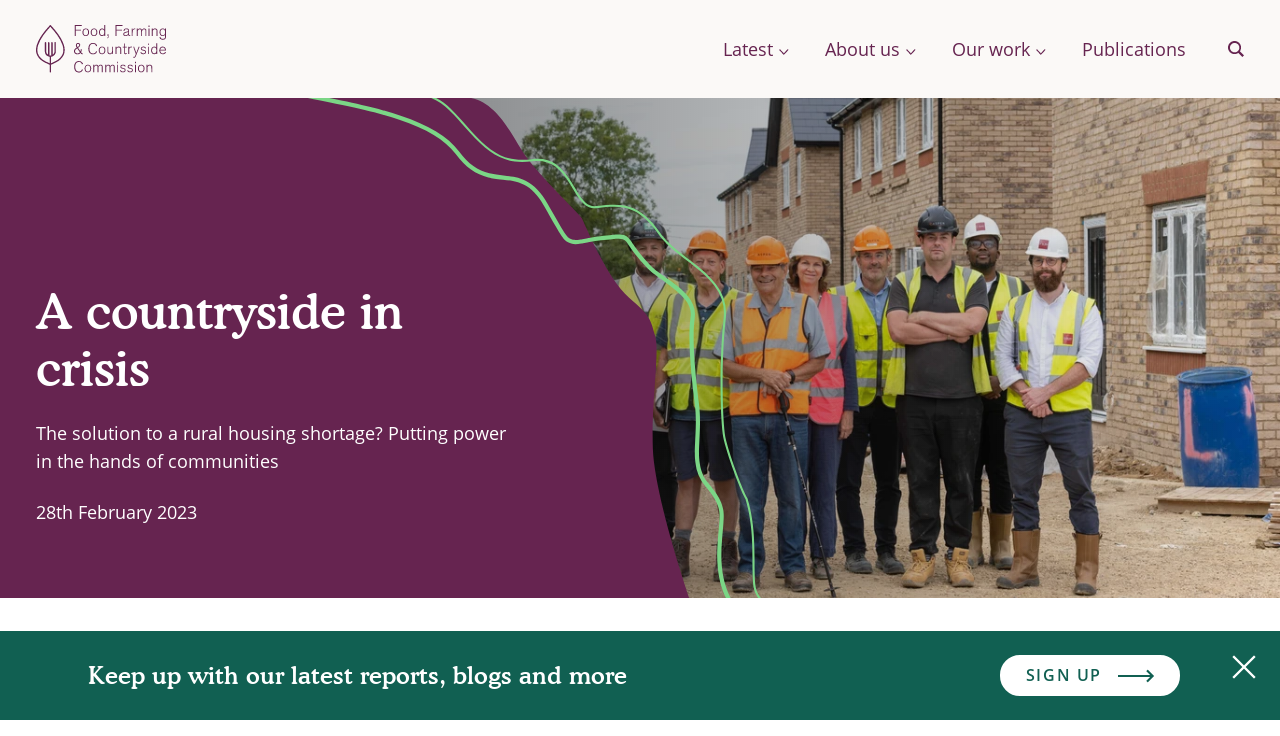

--- FILE ---
content_type: text/html; charset=UTF-8
request_url: https://ffcc.co.uk/field-guide-for-the-future/rural-housing/a-countryside-in-crisis
body_size: 31396
content:
<!DOCTYPE html>
<html lang="en-GB">
<head>
  <style media="screen">
    .page-home-loading::before {
      content: '';
      position: fixed;
      background: #FBF9F7;
      top: 0;
      left: 0;
      width: 100vw;
      height: 100vh;
      z-index: 2;
    }

    .page-home-loading::after {
      content: '';
      width: 60px;
      height: 60px;
      border: 5px solid #FBF9F7;
      border-bottom-color: #662450;
      border-radius: 50%;
      z-index: 2;
      animation: home-loader 0.8s linear infinite;
      position: fixed;
      top: calc(50vh - 30px);
      left: calc(50vw - 30px);
    }

    @keyframes home-loader {
      0% {
        transform: rotate(0deg);
      }
      100% {
        transform: rotate(360deg);
      }
    }
  </style>
  <!-- Global site tag (gtag.js) - Google Analytics -->
      <!-- Google Tag Manager --> <script>(function(w,d,s,l,i){w[l]=w[l]||[];w[l].push({'gtm.start': new Date().getTime(),event:'gtm.js'});var f=d.getElementsByTagName(s)[0], j=d.createElement(s),dl=l!='dataLayer'?'&l='+l:'';j.async=true;j.src= 'https://www.googletagmanager.com/gtm.js?id='+i+dl;f.parentNode.insertBefore(j,f); })(window,document,'script','dataLayer','GTM-KXF3QQ77');</script> <!-- End Google Tag Manager -->
    
    <meta charset="utf-8">
  <meta name="viewport" content="width=device-width, initial-scale=1">
  <meta name="referrer" content="origin-when-cross-origin">
  <link rel="apple-touch-icon" sizes="180x180" href="/apple-touch-icon.png">
  <link rel="icon" type="image/png" sizes="32x32" href="/favicon-32x32.png">
  <link rel="icon" type="image/png" sizes="16x16" href="/favicon-16x16.png">
  <link rel="manifest" href="/site.webmanifest">
  <link rel="mask-icon" href="/safari-pinned-tab.svg" color="#5bbad5">
  <meta name="msapplication-TileColor" content="#662450">
  <meta name="theme-color" content="#ffffff">
  <script src="https://api.mapbox.com/mapbox-gl-js/v1.11.1/mapbox-gl.js"></script>
  <link href="https://api.mapbox.com/mapbox-gl-js/v1.11.1/mapbox-gl.css" rel="stylesheet" />
          <link rel="stylesheet" href="https://ffcc.co.uk/styles/main-11456ffef7.min.css">
  
  				
	<title>A countryside in crisis - Food, Farming and Countryside Commission</title>
	<meta name="description" content="The solution to a rural housing shortage? Putting power in the hands of communities." />

	<meta property="fb:app_id" content="">
	<meta property="og:url" content="https://ffcc.co.uk/field-guide-for-the-future/rural-housing/a-countryside-in-crisis" />
	<meta property="og:type" content="website" />
	<meta property="og:title" content="A countryside in crisis" />
	<meta property="og:image" content="https://ffcc-uk.transforms.svdcdn.com/production/assets/images/StaughtonCLT_CambridgeshireACRE_1_O.JPG?w=1200&h=630&q=90&auto=format&fit=crop&dm=1677163411&s=c7a2f899ca01d16af3cd833264f290b5" />
	<meta property="og:image:width" content="1200" />
	<meta property="og:image:height" content="630" />
	<meta property="og:description" content="The solution to a rural housing shortage? Putting power in the hands of communities." />
	<meta property="og:site_name" content="Food, Farming and Countryside Commission" />
	<meta property="og:locale" content="en_GB" />
	<meta property="og:locale:alternate" content="en_GB" />
	
	<meta name="twitter:card" content="summary_large_image" />
	<meta name="twitter:site" content="FFC_Commission" />
	<meta name="twitter:url" content="https://ffcc.co.uk/field-guide-for-the-future/rural-housing/a-countryside-in-crisis" />
	<meta name="twitter:title" content="A countryside in crisis" />
	<meta name="twitter:description" content="The solution to a rural housing shortage? Putting power in the hands of communities." />
	<meta name="twitter:image" content="https://ffcc-uk.transforms.svdcdn.com/production/assets/images/StaughtonCLT_CambridgeshireACRE_1_O.JPG?w=1200&h=600&q=90&auto=format&fit=crop&dm=1677163411&s=515586e5ade909e8197b8c2977b4384e" />

	
	<link rel="home" href="https://ffcc.co.uk/" />
	<link rel="canonical" href="https://ffcc.co.uk/field-guide-for-the-future/rural-housing/a-countryside-in-crisis">

  <script src="https://player.vimeo.com/api/player.js"></script>
</head>
<body class="page-a-countryside-in-crisis " data-section="storiesentries">
  <header class="header" id="header">
  <a href="/" class="header__home">
    <span class="visually-hidden">Food, Farming and Countryside Commission</span>
    <div class="logo">
      <svg xmlns="http://www.w3.org/2000/svg" viewBox="0 0 130 48"><g id="logo-letters"><path d="M42.854 36.964c.385 0 1.246.015 1.97.554.445.338.954.999 1.153 1.891l1.03-.538c-.476-1.046-1.276-2.815-4.199-2.815-3.814 0-4.645 3.476-4.645 5.784 0 1.692.446 3.23 1.261 4.184 1.139 1.338 2.723 1.445 3.477 1.445 1.353 0 2.984-.338 4.03-2.645l-.954-.585c-.262.954-.861 1.585-1.246 1.846-.569.4-1.184.462-1.707.462-.77 0-2.03-.123-2.877-1.277-.815-1.077-.907-2.846-.907-3.584 0-1.17.184-2.415.938-3.446.692-.938 1.508-1.276 2.676-1.276m4.54-29.572c0-.6.061-1.692.692-2.43.415-.493 1.046-.755 1.692-.755 2.369 0 2.338 2.723 2.338 3.139-.015 1.707-.77 2.983-2.384 2.983-1.262 0-2.338-.845-2.338-2.937m5.69-.155c-.015-1.891-.999-3.798-3.321-3.798-2.369 0-3.338 2.03-3.338 3.937 0 2.062 1.169 3.753 3.307 3.753 2.076 0 3.369-1.66 3.353-3.892M39.64 5.561h5.476v-.892H39.64V.992h6.106V.085H38.64v10.86h1zM71.399 13.037l.507.338c.693-1.061.693-1.538.708-2.984v-1.23H71.4v1.784h.585v.092c0 .785-.124 1.292-.585 2M112.485 10.945h.892V3.608h-.892zM112.171 29.069h.892v-7.338h-.892zM112.171 20.009h.892v-1.4h-.892zM56.357 4.961c.415-.492 1.046-.754 1.692-.754 2.369 0 2.338 2.723 2.338 3.139-.015 1.707-.77 2.983-2.384 2.983-1.262 0-2.339-.845-2.339-2.937 0-.6.062-1.692.693-2.43m1.646 6.168c2.076 0 3.368-1.662 3.353-3.892-.015-1.892-1-3.8-3.323-3.8-2.369 0-3.338 2.031-3.338 3.938 0 2.061 1.17 3.754 3.308 3.754M112.485 1.885h.892v-1.4h-.892zM73.844 29.238c.583 0 1.384-.124 1.953-.83.2-.262.307-.509.369-.662v1.323h.907V21.73h-.907v3.231c0 1.369-.015 2.154-.661 2.83-.524.554-1.14.616-1.554.616-1.646 0-1.646-1.277-1.661-2.877v-3.8h-.908v3.6c0 1.23.015 1.984.261 2.554.185.46.785 1.353 2.2 1.353M66.167 4.284c.8 0 1.354.4 1.63.785.354.492.493 1.261.477 2.277-.015.676-.03 2.907-2.138 2.907-1.846 0-2.184-1.877-2.184-2.985 0-1.691.769-2.984 2.215-2.984m-.169 6.83c1.091 0 1.953-.63 2.245-1.492v1.323h.893V.085h-.893v4.707c-.215-.723-1.015-1.338-2.107-1.338-1.754 0-3.168 1.445-3.168 3.814 0 2.354 1.307 3.846 3.03 3.846m30.625-3.338c.015-1.507.015-2.261.585-2.892.538-.57 1.26-.584 1.507-.584.246 0 .277 0 .553.046V3.53a2.575 2.575 0 0 0-.507-.046c-.908 0-1.676.323-2.138 1.292v-1.17h-.892v7.338h.892v-3.17ZM93.182 22.9v-1.169h-.893v7.338h.892V25.9c.016-1.508.016-2.261.585-2.892.538-.57 1.26-.585 1.507-.585.246 0 .277 0 .554.047v-.815a2.601 2.601 0 0 0-.508-.047c-.907 0-1.676.324-2.138 1.292m-.984-15.293c-.016.738-.047 1.323-.616 1.892-.477.477-1.261.8-1.953.8-1.031 0-1.462-.63-1.462-1.215 0-.908.923-1.185 1.754-1.416.385-.107.8-.215 1.815-.492l.462-.108v.539Zm-.877-1.138c-2.307.538-4.046.938-4.046 2.63 0 .769.492 2 2.308 2 1.06 0 2.122-.462 2.553-1.354.015-.046.03-.092.062-.154v.139c.076 1.122.86 1.215 1.968 1.215v-.723c-1.092.015-1.107-.293-1.107-1.585V6.268c0-.723 0-1.061-.092-1.415-.339-1.199-1.692-1.43-2.585-1.43-1 0-1.938.308-2.46 1.138-.293.43-.37.892-.431 1.262l1 .169c.015-.77.122-1.785 1.922-1.785 1.785 0 1.785 1.17 1.785 1.692v.37l-.877.2ZM108.2 3.454c-.722 0-1.446.262-1.907.954-.23.338-.323.676-.37.876-.107-1.43-1.199-1.83-2.03-1.83-.292 0-1.753.015-2.169 1.677V3.623h-.907v7.322h.907V8.007c0-1.323 0-2.061.37-2.738.369-.677.984-.985 1.615-.985 1.2 0 1.338.985 1.369 1.215.046.324.046.616.061 1.385v4.06h.892V7.9c0-.984.016-1.446.108-1.876.062-.308.462-1.739 1.908-1.739.445 0 .891.154 1.138.523.261.385.261.8.261 2.17v3.968h.908V7.33c-.015-1.8-.015-2.584-.477-3.184-.277-.338-.8-.692-1.677-.692m-.778 18.893c.43 0 .846.076 1.153.262.493.276.585.63.631.83l.877-.216a2.014 2.014 0 0 0-.908-1.245c-.4-.247-.984-.416-1.707-.416-2.2 0-2.63 1.292-2.63 2.046 0 1.43 1.23 1.738 1.907 1.892.293.061.6.123.877.184.6.124 1.57.354 1.57 1.308 0 .77-.601 1.446-1.862 1.446-1.262 0-1.892-.8-2.062-1.461l-.892.307c.262.631.585 1.093 1.108 1.447.307.215.907.522 1.846.522 1.907 0 2.753-1.169 2.753-2.245 0-.477-.17-.939-.492-1.292-.462-.508-1.077-.662-1.554-.785l-.769-.17c-.815-.184-1.538-.383-1.538-1.184 0-1.092 1.138-1.23 1.692-1.23M94.24 40.47c.432 0 .847.077 1.154.262.493.276.585.63.63.83l.877-.215a2.02 2.02 0 0 0-.907-1.247c-.4-.245-.984-.415-1.707-.415-2.2 0-2.63 1.292-2.63 2.046 0 1.43 1.23 1.738 1.907 1.892.292.061.6.123.877.185.6.123 1.569.354 1.569 1.307 0 .77-.6 1.446-1.862 1.446-1.261 0-1.892-.8-2.06-1.461l-.893.307c.261.63.584 1.093 1.107 1.447.308.215.908.522 1.846.522 1.908 0 2.753-1.169 2.753-2.245 0-.477-.169-.939-.491-1.292-.462-.508-1.077-.662-1.554-.785l-.77-.17c-.814-.184-1.537-.384-1.537-1.184 0-1.092 1.138-1.23 1.691-1.23m10.977 6.106c-1.261 0-2.338-.845-2.338-2.938 0-.6.061-1.691.692-2.43.415-.492 1.046-.754 1.692-.754 2.369 0 2.338 2.723 2.338 3.138-.015 1.707-.769 2.984-2.384 2.984m.031-6.891c-2.37 0-3.338 2.03-3.338 3.938 0 2.061 1.169 3.754 3.307 3.754 2.077 0 3.368-1.662 3.353-3.892-.015-1.892-1-3.8-3.322-3.8M98.989 38.133h.892v-1.4h-.892zM98.989 47.193h.892v-7.337h-.892zM102.665 21.731l-2.384 6.246-2.138-6.246h-.877l2.539 7.338-.385 1.061c-.062.139-.323.785-.385.923-.261.646-.461.877-.908.877-.184 0-.522-.062-.953-.37v.924c.154.107.477.292.985.292.646 0 1.014-.262 1.353-.83.154-.293.216-.447.769-1.816l3.307-8.399h-.923Zm24.105-11.448c-.415 0-1.122-.061-1.661-.707-.415-.492-.677-1.323-.677-2.369 0-1.138.34-1.846.677-2.246.431-.492 1.061-.738 1.722-.738 2.14 0 2.262 2 2.262 3.123-.015.845-.077 2.937-2.323 2.937Zm2.354-6.675V4.96c-.247-.8-1.123-1.522-2.415-1.522-1.816 0-3.2 1.322-3.2 3.783 0 2.123 1.077 3.876 3.185 3.876.692 0 1.46-.2 1.999-.784.292-.307.354-.522.43-.784v.37c-.015.476-.03 1.999-.091 2.383-.185 1.046-.816 1.615-2.2 1.615-1.985 0-2.2-1.215-2.323-2l-.938.185c.046.584.185 1.37.97 1.97.753.584 1.691.645 2.183.645 1.185 0 2.076-.37 2.538-.862.739-.753.739-1.783.739-3.676V3.608h-.877Zm-2.451 18.77c.723 0 1.216.276 1.523.554.492.461.692 1.091.769 1.738h-4.645c.169-1.4 1.092-2.292 2.353-2.292Zm3.322 3.03c.062-1.907-1.092-3.846-3.307-3.846-1.784 0-3.384 1.354-3.384 3.784 0 2.046 1.062 3.907 3.492 3.907 1.585 0 2.292-.784 2.507-1.015.385-.43.585-.846.692-1.107l-.845-.231c-.631 1.261-1.554 1.538-2.354 1.538-.307 0-1.677 0-2.26-1.507a3.937 3.937 0 0 1-.232-1.523h5.691Zm-11.734 2.969c-1.846 0-2.184-1.877-2.184-2.985 0-1.692.769-2.984 2.214-2.984.8 0 1.354.4 1.631.785.354.492.492 1.261.477 2.276-.016.677-.03 2.908-2.138 2.908Zm2.107-5.46c-.216-.724-1.015-1.34-2.107-1.34-1.754 0-3.169 1.447-3.169 3.815 0 2.354 1.308 3.846 3.03 3.846 1.092 0 1.954-.63 2.246-1.492v1.323h.892v-10.86h-.892v4.707Zm-1.37-19.463c-1.307 0-2.046.738-2.292 1.476V3.623h-.908v7.322h.908V7.73c0-1.538 0-2.015.461-2.63.385-.508.877-.831 1.707-.831.816 0 1.247.37 1.431.63.277.4.277.816.277 2.247v3.799h.908v-3.8c0-1.584-.015-2.184-.493-2.815-.63-.83-1.6-.876-2-.876m-5.206 36.248c-1.308 0-2.046.738-2.292 1.476v-1.307h-.908v7.322h.908v-3.215c0-1.538 0-2.016.462-2.63.384-.508.876-.831 1.707-.831.815 0 1.246.37 1.43.63.277.4.277.815.277 2.247v3.799h.908v-3.8c0-1.584-.016-2.184-.493-2.815-.63-.83-1.6-.876-2-.876M66.035 28.454c-1.261 0-2.338-.847-2.338-2.939 0-.6.061-1.692.692-2.43.415-.492 1.046-.753 1.692-.753 2.369 0 2.338 2.722 2.338 3.137-.016 1.708-.77 2.985-2.384 2.985m.03-6.892c-2.368 0-3.337 2.03-3.337 3.938 0 2.061 1.169 3.753 3.307 3.753 2.076 0 3.368-1.66 3.353-3.891-.015-1.892-1-3.8-3.323-3.8m10.547 18.14c-.723 0-1.445.262-1.906.954-.231.338-.324.676-.37.876-.108-1.43-1.2-1.83-2.03-1.83-.292 0-1.754.015-2.17 1.676V39.87h-.907v7.322h.907v-2.938c0-1.323 0-2.062.37-2.738.369-.677.985-.985 1.615-.985 1.2 0 1.338.985 1.37 1.215.046.324.046.616.06 1.385v4.06h.893v-3.045c0-.984.015-1.446.107-1.877.062-.308.462-1.738 1.908-1.738.446 0 .892.154 1.138.523.262.385.262.8.262 2.17v3.968h.907v-3.615c-.015-1.8-.015-2.584-.477-3.184-.277-.338-.8-.692-1.677-.692m-24.749 6.875c-1.261 0-2.338-.845-2.338-2.938 0-.6.062-1.691.692-2.43.416-.492 1.046-.754 1.692-.754 2.37 0 2.338 2.723 2.338 3.138-.015 1.707-.769 2.984-2.384 2.984m.031-6.891c-2.369 0-3.338 2.03-3.338 3.938 0 2.061 1.169 3.754 3.307 3.754 2.077 0 3.369-1.662 3.354-3.892-.016-1.892-1-3.8-3.323-3.8m9.21-12.986-.954-.585c-.262.955-.862 1.585-1.246 1.846-.57.4-1.184.462-1.708.462-.768 0-2.03-.124-2.876-1.277-.815-1.077-.907-2.846-.907-3.584 0-1.169.184-2.415.938-3.446.692-.938 1.507-1.276 2.676-1.276.385 0 1.246.015 1.97.553.445.339.953 1 1.153 1.892l1.03-.538c-.476-1.046-1.277-2.815-4.199-2.815-3.815 0-4.645 3.477-4.645 5.784 0 1.692.446 3.23 1.26 4.183 1.14 1.339 2.724 1.447 3.477 1.447 1.354 0 2.985-.339 4.03-2.646m3.518 13.002c-.723 0-1.446.262-1.907.954-.231.338-.323.676-.37.876-.107-1.43-1.2-1.83-2.03-1.83-.292 0-1.754.015-2.169 1.676V39.87h-.907v7.322h.907v-2.938c0-1.323 0-2.062.37-2.738.368-.677.984-.985 1.614-.985 1.2 0 1.338.985 1.369 1.215.047.324.047.616.062 1.385v4.06h.892v-3.045c0-.984.015-1.446.107-1.877.062-.308.462-1.738 1.908-1.738.446 0 .892.154 1.138.523.262.385.262.8.262 2.17v3.968h.907v-3.615c-.015-1.8-.015-2.584-.477-3.184-.276-.338-.8-.692-1.676-.692M80.474 5.561h5.476v-.892h-5.476V.992h6.106V.085h-7.106v10.86h1zM84.312 25.269v3.8h.908v-3.8c0-1.584-.016-2.184-.492-2.815-.632-.83-1.6-.876-2-.876-1.308 0-2.046.738-2.292 1.476v-1.307h-.907v7.322h.907v-3.215c0-1.538 0-2.015.461-2.63.385-.508.877-.83 1.708-.83.815 0 1.245.368 1.43.63.277.4.277.815.277 2.245m2.636 15.202c.43 0 .846.077 1.154.262.492.276.584.63.63.83l.877-.215a2.018 2.018 0 0 0-.907-1.247c-.4-.245-.985-.415-1.707-.415-2.2 0-2.63 1.292-2.63 2.046 0 1.43 1.23 1.738 1.906 1.892.293.061.6.123.877.185.6.123 1.57.354 1.57 1.307 0 .77-.601 1.446-1.862 1.446-1.261 0-1.892-.8-2.062-1.461l-.891.307c.26.63.584 1.093 1.107 1.447.307.215.907.522 1.846.522 1.907 0 2.753-1.169 2.753-2.245 0-.477-.169-.939-.492-1.292-.462-.508-1.077-.662-1.554-.785l-.769-.17c-.815-.184-1.538-.384-1.538-1.184 0-1.092 1.138-1.23 1.692-1.23M81.218 47.193h.893v-7.337h-.893zM89.067 18.609h-.877v3.122h-1.538v.77h1.538v4.568c0 1.4 0 2.138 1.323 2.138.446 0 .8-.107 1.169-.354v-.907c-.323.246-.693.462-1.015.462-.354 0-.6-.2-.6-.893v-5.014h1.615v-.77h-1.615V18.61ZM81.218 38.133h.893v-1.4h-.893zM41.276 23.328c.22.314 1.144 1.756 1.332 2.053.313.47.407.611 1.315 1.864-.219.267-1.08 1.222-2.459 1.222-1.3 0-2.429-.893-2.429-2.208 0-1.536 1.332-2.367 2.24-2.93m.8-4.466c.908 0 1.16.72 1.16 1.128 0 .924-.815 1.598-1.661 2.021-.424-.673-.753-1.269-.753-1.88 0-.517.236-1.269 1.254-1.269m-.643 10.513c1.614 0 2.633-.861 3.024-1.426.8.91 1.254 1.426 2.366 1.442v-.956c-.172 0-.501-.015-.908-.329-.188-.172-.267-.25-.878-1.018.627-1.003.783-2.32.8-2.789h-.988a5.677 5.677 0 0 1-.392 2.005c-.673-.845-1.958-2.804-2.381-3.478.626-.407 1.144-.736 1.598-1.347.298-.439.533-.971.533-1.551 0-1.144-.83-1.943-2.163-1.943-1.347 0-2.193.893-2.193 2.162 0 1.112.642 2.005.908 2.366-1.065.689-1.52.987-2.02 1.645-.55.705-.768 1.457-.768 2.146 0 1.614 1.316 3.071 3.462 3.071"/></g><path id="logo-icon" d="M26.748 28.657c-1.008 2.87-3.229 4.906-4.914 6.109-1.679 1.198-3.503 2.024-5.436 2.898-.456.206-.921.418-1.387.635V31.76a5.447 5.447 0 0 0 1.185-.28 5.526 5.526 0 0 0 3.663-5.195l-.002-.033.002-.034v-8.534a.67.67 0 0 0-1.34 0v8.534l.001.034-.001.033c0 1.46-.754 2.747-1.892 3.494V17.685a.67.67 0 1 0-1.34 0v12.67a4.185 4.185 0 0 1-1.892 0v-12.67a.67.67 0 0 0-1.34 0V29.78a4.177 4.177 0 0 1-1.892-3.494v-8.601a.67.67 0 0 0-1.34 0v8.534l.002.034-.002.033A5.527 5.527 0 0 0 12.54 31.5c.362.125.74.214 1.132.261v6.538c-.465-.217-.93-.429-1.387-.635-1.932-.874-3.756-1.7-5.435-2.898-1.686-1.203-3.907-3.24-4.915-6.11-1.104-3.141-.465-6.41.265-8.598C4.523 13.093 9.426 7.193 14.341 1.753c4.915 5.44 9.819 11.34 12.142 18.305.73 2.189 1.37 5.457.265 8.599M14.838.305a.669.669 0 0 0-.993 0C8.671 6.002 3.412 12.187.928 19.634.13 22.02-.56 25.602.669 29.1c.89 2.533 2.758 4.87 5.401 6.756 1.785 1.274 3.756 2.165 5.661 3.028.64.289 1.296.587 1.94.897V46.8a.67.67 0 0 0 1.34 0v-7.018c.645-.31 1.3-.608 1.94-.897 1.905-.863 3.876-1.754 5.661-3.028 2.644-1.886 4.51-4.223 5.401-6.756 1.23-3.5.538-7.08-.259-9.467C25.27 12.187 20.012 6.002 14.837.304"/></g></svg>
    </div>
  </a>

  <div class="header__nav">
    <nav class="nav">
  
  <ul class="nav__items">
          <li class="nav__item nav__item--level-1 nav__item--parent js-submenu-parent">
                              <button type="button" name="button" class="nav__submenu-btn js-submenu-btn">
              <span>Latest</span>
                              <div class="nav__arrow">
                  <svg xmlns="http://www.w3.org/2000/svg" viewBox="0 0 18 11"><path fill="none" stroke="#662450" stroke-width="2" d="M1 1l7.631 8.4L16.385 1"/></svg>
                </div>
                          </button>
                  
                  <div class="nav__children nav__children--level-1 js-nav-children">
            <ul class="nav__children-items">
                    <li class="nav__item nav__item--level-2  ">
                  <a class="nav__link " href="https://ffcc.co.uk/news-and-press">News</a>
        
              </li>
          <li class="nav__item nav__item--level-2  ">
                  <a class="nav__link " href="https://ffcc.co.uk/press-and-policy-centre">Press and policy centre</a>
        
              </li>
          <li class="nav__item nav__item--level-2  ">
                  <a class="nav__link " href="https://ffcc.co.uk/conversations">Conversations</a>
        
              </li>
                </ul>
          </div>
              </li>
          <li class="nav__item nav__item--level-1 nav__item--parent js-submenu-parent">
                              <button type="button" name="button" class="nav__submenu-btn js-submenu-btn">
              <span>About us</span>
                              <div class="nav__arrow">
                  <svg xmlns="http://www.w3.org/2000/svg" viewBox="0 0 18 11"><path fill="none" stroke="#662450" stroke-width="2" d="M1 1l7.631 8.4L16.385 1"/></svg>
                </div>
                          </button>
                  
                  <div class="nav__children nav__children--level-1 js-nav-children">
            <ul class="nav__children-items">
                    <li class="nav__item nav__item--level-2  ">
                  <a class="nav__link " href="https://ffcc.co.uk/about-us">About Us</a>
        
              </li>
          <li class="nav__item nav__item--level-2  ">
                  <a class="nav__link " href="https://ffcc.co.uk/our-people/commissioners">People</a>
        
              </li>
          <li class="nav__item nav__item--level-2  ">
                  <a class="nav__link " href="https://ffcc.co.uk/contact">Contact us</a>
        
              </li>
          <li class="nav__item nav__item--level-2  ">
                  <a class="nav__link " href="https://ffcc.co.uk/work-with-us">Work with us</a>
        
              </li>
                </ul>
          </div>
              </li>
          <li class="nav__item nav__item--level-1 nav__item--parent js-submenu-parent">
                              <button type="button" name="button" class="nav__submenu-btn js-submenu-btn">
              <span>Our work</span>
                              <div class="nav__arrow">
                  <svg xmlns="http://www.w3.org/2000/svg" viewBox="0 0 18 11"><path fill="none" stroke="#662450" stroke-width="2" d="M1 1l7.631 8.4L16.385 1"/></svg>
                </div>
                          </button>
                  
                  <div class="nav__children nav__children--level-1 js-nav-children">
            <ul class="nav__children-items">
                    <li class="nav__item nav__item--level-2 nav__item--parent ">
                                            <p class="nav__passive">Projects &amp; Work</p>
                              
                  <div class="nav__children nav__children--level-2 js-nav-children">
            <ul class="nav__children-items">
                    <li class="nav__item nav__item--level-3  ">
                  <a class="nav__link " href="https://ffcc.co.uk/multifunctional-land-use-framework">Land Use Framework</a>
        
              </li>
          <li class="nav__item nav__item--level-3  ">
                  <a class="nav__link " href="https://ffcc.co.uk/so-what-do-we-really-want-from-food">The Food Conversation</a>
        
              </li>
          <li class="nav__item nav__item--level-3  ">
                  <a class="nav__link " href="http://ffcc.co.uk/the-hope-farm-statement">The Hope Farm Statement</a>
        
              </li>
          <li class="nav__item nav__item--level-3  ">
                  <a class="nav__link " href="https://ffcc.co.uk/farming-futures">Farming Futures</a>
        
              </li>
          <li class="nav__item nav__item--level-3  ">
                  <a class="nav__link " href="https://ffcc.co.uk/food-strategy">The Food Strategy</a>
        
              </li>
                </ul>
          </div>
              </li>
          <li class="nav__item nav__item--level-2 nav__item--parent ">
                                            <p class="nav__passive">Reports</p>
                              
                  <div class="nav__children nav__children--level-2 js-nav-children">
            <ul class="nav__children-items">
                    <li class="nav__item nav__item--level-3  ">
                  <a class="nav__link " href="https://ffcc.co.uk/publications/a-citizen-mandate-for-change">A Citizen Mandate for Change</a>
        
              </li>
          <li class="nav__item nav__item--level-3  ">
                  <a class="nav__link " href="https://ffcc.co.uk/publications/paying-the-price">Paying the Price</a>
        
              </li>
          <li class="nav__item nav__item--level-3  ">
                  <a class="nav__link " href="https://ffcc.co.uk/publications/the-false-economy-of-big-food">The False Economy of Big Food</a>
        
              </li>
          <li class="nav__item nav__item--level-3  ">
                  <a class="nav__link " href="https://ffcc.co.uk/publications/the-multifunctional-land-use-framework-report">Multifunctional Land Use Framework</a>
        
              </li>
          <li class="nav__item nav__item--level-3  ">
                  <a class="nav__link " href="https://ffcc.co.uk/publications/our-future-in-the-land">Our Future in the Land</a>
        
              </li>
          <li class="nav__item nav__item--level-3  ">
                  <a class="nav__link " href="https://ffcc.co.uk/publications/farming-for-change-charting-a-course-that-works-for-all">Farming for Change</a>
        
              </li>
          <li class="nav__item nav__item--level-3  ">
                  <a class="nav__link " href="https://ffcc.co.uk/publications">More publications &amp; reports</a>
        
              </li>
                </ul>
          </div>
              </li>
          <li class="nav__item nav__item--level-2 nav__item--parent ">
                                            <p class="nav__passive">Places</p>
                              
                  <div class="nav__children nav__children--level-2 js-nav-children">
            <ul class="nav__children-items">
                    <li class="nav__item nav__item--level-3  ">
                  <a class="nav__link " href="https://ffcc.co.uk/northern-ireland">Northern Ireland</a>
        
              </li>
          <li class="nav__item nav__item--level-3  ">
                  <a class="nav__link " href="https://ffcc.co.uk/scotland">Scotland</a>
        
              </li>
          <li class="nav__item nav__item--level-3  ">
                  <a class="nav__link " href="https://ffcc.co.uk/wales">Wales</a>
        
              </li>
          <li class="nav__item nav__item--level-3  ">
                  <a class="nav__link " href="https://ffcc.co.uk/england">England</a>
        
              </li>
                </ul>
          </div>
              </li>
          <li class="nav__item nav__item--level-2 nav__item--parent ">
                                            <p class="nav__passive">Stories</p>
                              
                  <div class="nav__children nav__children--level-2 js-nav-children">
            <ul class="nav__children-items">
                    <li class="nav__item nav__item--level-3  ">
                  <a class="nav__link " href="https://ffcc.co.uk/field-guide-for-the-future">A Field Guide for the Future</a>
        
              </li>
          <li class="nav__item nav__item--level-3  ">
                  <a class="nav__link " href="https://ffcc.co.uk/conversations/films-what-do-people-really-think">Films: What do citizens really think?</a>
        
              </li>
          <li class="nav__item nav__item--level-3  ">
                  <a class="nav__link " href="https://ffcc.co.uk/we-need-to-talk-about-farming">We Need To Talk About Farming</a>
        
              </li>
                </ul>
          </div>
              </li>
          <li class="nav__item nav__item--level-2 nav__item--parent ">
                                            <p class="nav__passive">&amp; More</p>
                              
                  <div class="nav__children nav__children--level-2 js-nav-children">
            <ul class="nav__children-items">
                    <li class="nav__item nav__item--level-3  ">
                  <a class="nav__link " href="https://ffcc.co.uk/archive">Archive</a>
        
              </li>
                </ul>
          </div>
              </li>
          <li class="nav__item nav__item--level-2  ">
                          
              </li>
                </ul>
          </div>
              </li>
          <li class="nav__item nav__item--level-1  ">
                  <a class="nav__link " href="https://ffcc.co.uk/publications">Publications</a>
        
              </li>
      </ul>
</nav>
    <div class="search">
  <button type="button" name="button" class="search__btn" id="search-open-btn">
    <span class="visually-hidden">Search</span>
    <div class="search__icon-mobile">
      <svg xmlns="http://www.w3.org/2000/svg" viewBox="0 0 16 16"><g fill="none" fill-rule="evenodd" stroke="#662450" transform="translate(1 1)"><circle cx="5.5" cy="5.5" r="5.5"/><path fill="#D8D8D8" stroke-linecap="square" d="M9.5 9.5l5 5"/></g></svg>
    </div>
    <div class="search__icon">
      <svg xmlns="http://www.w3.org/2000/svg" viewBox="0 0 24 24">
  <path fill="#FFF" fill-rule="evenodd" d="M730,17 C726.140625,17 723,13.859375 723,10 C723,6.140625 726.140625,3 730,3 C733.859375,3 737,6.140625 737,10 C737,13.859375 733.859375,17 730,17 Z M744,21.4860985 L737.922068,15.4046295 C739.052666,13.7705936 739.652859,11.8153369 739.652859,9.83214794 C739.652859,4.39932756 735.25609,0 729.82643,0 C724.396769,0 720,4.39932756 720,9.83214794 C720,15.2649683 724.396769,19.6642959 729.82643,19.6642959 C731.808465,19.6642959 733.762585,19.0637527 735.39567,17.9324971 L741.473603,24 L744,21.4860985 Z" transform="translate(-720)"/>
</svg>
    </div>
  </button>

  <div class="search__main" id="search-main">
    <div class="search__container" id="search-container">
      <form action="https://ffcc.co.uk/search/results">
        <div class="search__input-container">
          <input id="search-input" type="text" name="q" class="search__input" placeholder="Search for something" autocomplete="off">
          <button class="search__submit" type="submit">
            <span class="visually-hidden">Submit search</span>
            <div class="search__submit-icon">
              <svg xmlns="http://www.w3.org/2000/svg" viewBox="0 0 24 24">
  <path fill="#FFF" fill-rule="evenodd" d="M730,17 C726.140625,17 723,13.859375 723,10 C723,6.140625 726.140625,3 730,3 C733.859375,3 737,6.140625 737,10 C737,13.859375 733.859375,17 730,17 Z M744,21.4860985 L737.922068,15.4046295 C739.052666,13.7705936 739.652859,11.8153369 739.652859,9.83214794 C739.652859,4.39932756 735.25609,0 729.82643,0 C724.396769,0 720,4.39932756 720,9.83214794 C720,15.2649683 724.396769,19.6642959 729.82643,19.6642959 C731.808465,19.6642959 733.762585,19.0637527 735.39567,17.9324971 L741.473603,24 L744,21.4860985 Z" transform="translate(-720)"/>
</svg>
            </div>
            <div class="search__loader"></div>
          </button>
        </div>
      </form>
      <div class="" id="ajax-search-container"></div>
    </div>
  </div>
</div>    <button type="button" name="button" class="mobile-nav-btn" id="mobile-nav-btn">
  <span class="visually-hidden">Menu</span>
  <div class="mobile-nav-btn__icon">
    <svg xmlns="http://www.w3.org/2000/svg" viewBox="0 0 18 13"><g fill="none" fill-rule="evenodd" stroke="#662450" stroke-linecap="square"><path d="M.5 6.5h17M.5 12.5h17M.5.5h17"/></g></svg>
  </div>
</button>
    <nav class="mobile-nav">
  
  <ul class="mobile-nav__items">
          <li class="mobile-nav__item mobile-nav__item--level-1 mobile-nav__item--parent js-submenu-parent js-submenu-parent-mobile">
                              <button type="button" name="button" class="mobile-nav__submenu-btn js-submenu-btn">
              <span>Latest</span>
                              <div class="mobile-nav__arrow">
                  <svg xmlns="http://www.w3.org/2000/svg" viewBox="0 0 18 11"><path fill="none" stroke="#662450" stroke-width="2" d="M1 1l7.631 8.4L16.385 1"/></svg>
                </div>
                          </button>
                  
                  <ul class="mobile-nav__children mobile-nav__children--level-1 js-nav-children">
                  <li class="mobile-nav__item mobile-nav__item--level-2  ">
                  <a class="mobile-nav__link " href="https://ffcc.co.uk/news-and-press">News</a>
        
              </li>
          <li class="mobile-nav__item mobile-nav__item--level-2  ">
                  <a class="mobile-nav__link " href="https://ffcc.co.uk/press-and-policy-centre">Press and policy centre</a>
        
              </li>
          <li class="mobile-nav__item mobile-nav__item--level-2  ">
                  <a class="mobile-nav__link " href="https://ffcc.co.uk/conversations">Conversations</a>
        
              </li>
              </ul>
              </li>
          <li class="mobile-nav__item mobile-nav__item--level-1 mobile-nav__item--parent js-submenu-parent js-submenu-parent-mobile">
                              <button type="button" name="button" class="mobile-nav__submenu-btn js-submenu-btn">
              <span>About us</span>
                              <div class="mobile-nav__arrow">
                  <svg xmlns="http://www.w3.org/2000/svg" viewBox="0 0 18 11"><path fill="none" stroke="#662450" stroke-width="2" d="M1 1l7.631 8.4L16.385 1"/></svg>
                </div>
                          </button>
                  
                  <ul class="mobile-nav__children mobile-nav__children--level-1 js-nav-children">
                  <li class="mobile-nav__item mobile-nav__item--level-2  ">
                  <a class="mobile-nav__link " href="https://ffcc.co.uk/about-us">About Us</a>
        
              </li>
          <li class="mobile-nav__item mobile-nav__item--level-2  ">
                  <a class="mobile-nav__link " href="https://ffcc.co.uk/our-people/commissioners">People</a>
        
              </li>
          <li class="mobile-nav__item mobile-nav__item--level-2  ">
                  <a class="mobile-nav__link " href="https://ffcc.co.uk/contact">Contact us</a>
        
              </li>
          <li class="mobile-nav__item mobile-nav__item--level-2  ">
                  <a class="mobile-nav__link " href="https://ffcc.co.uk/work-with-us">Work with us</a>
        
              </li>
              </ul>
              </li>
          <li class="mobile-nav__item mobile-nav__item--level-1 mobile-nav__item--parent js-submenu-parent js-submenu-parent-mobile">
                              <button type="button" name="button" class="mobile-nav__submenu-btn js-submenu-btn">
              <span>Our work</span>
                              <div class="mobile-nav__arrow">
                  <svg xmlns="http://www.w3.org/2000/svg" viewBox="0 0 18 11"><path fill="none" stroke="#662450" stroke-width="2" d="M1 1l7.631 8.4L16.385 1"/></svg>
                </div>
                          </button>
                  
                  <ul class="mobile-nav__children mobile-nav__children--level-1 js-nav-children">
                  <li class="mobile-nav__item mobile-nav__item--level-2 mobile-nav__item--parent ">
                                            <p class="mobile-nav__passive">Projects &amp; Work</p>
                              
                  <ul class="mobile-nav__children mobile-nav__children--level-2 js-nav-children">
                  <li class="mobile-nav__item mobile-nav__item--level-3  ">
                  <a class="mobile-nav__link " href="https://ffcc.co.uk/multifunctional-land-use-framework">Land Use Framework</a>
        
              </li>
          <li class="mobile-nav__item mobile-nav__item--level-3  ">
                  <a class="mobile-nav__link " href="https://ffcc.co.uk/so-what-do-we-really-want-from-food">The Food Conversation</a>
        
              </li>
          <li class="mobile-nav__item mobile-nav__item--level-3  ">
                  <a class="mobile-nav__link " href="http://ffcc.co.uk/the-hope-farm-statement">The Hope Farm Statement</a>
        
              </li>
          <li class="mobile-nav__item mobile-nav__item--level-3  ">
                  <a class="mobile-nav__link " href="https://ffcc.co.uk/farming-futures">Farming Futures</a>
        
              </li>
          <li class="mobile-nav__item mobile-nav__item--level-3  ">
                  <a class="mobile-nav__link " href="https://ffcc.co.uk/food-strategy">The Food Strategy</a>
        
              </li>
              </ul>
              </li>
          <li class="mobile-nav__item mobile-nav__item--level-2 mobile-nav__item--parent ">
                                            <p class="mobile-nav__passive">Reports</p>
                              
                  <ul class="mobile-nav__children mobile-nav__children--level-2 js-nav-children">
                  <li class="mobile-nav__item mobile-nav__item--level-3  ">
                  <a class="mobile-nav__link " href="https://ffcc.co.uk/publications/a-citizen-mandate-for-change">A Citizen Mandate for Change</a>
        
              </li>
          <li class="mobile-nav__item mobile-nav__item--level-3  ">
                  <a class="mobile-nav__link " href="https://ffcc.co.uk/publications/paying-the-price">Paying the Price</a>
        
              </li>
          <li class="mobile-nav__item mobile-nav__item--level-3  ">
                  <a class="mobile-nav__link " href="https://ffcc.co.uk/publications/the-false-economy-of-big-food">The False Economy of Big Food</a>
        
              </li>
          <li class="mobile-nav__item mobile-nav__item--level-3  ">
                  <a class="mobile-nav__link " href="https://ffcc.co.uk/publications/the-multifunctional-land-use-framework-report">Multifunctional Land Use Framework</a>
        
              </li>
          <li class="mobile-nav__item mobile-nav__item--level-3  ">
                  <a class="mobile-nav__link " href="https://ffcc.co.uk/publications/our-future-in-the-land">Our Future in the Land</a>
        
              </li>
          <li class="mobile-nav__item mobile-nav__item--level-3  ">
                  <a class="mobile-nav__link " href="https://ffcc.co.uk/publications/farming-for-change-charting-a-course-that-works-for-all">Farming for Change</a>
        
              </li>
          <li class="mobile-nav__item mobile-nav__item--level-3  ">
                  <a class="mobile-nav__link " href="https://ffcc.co.uk/publications">More publications &amp; reports</a>
        
              </li>
              </ul>
              </li>
          <li class="mobile-nav__item mobile-nav__item--level-2 mobile-nav__item--parent ">
                                            <p class="mobile-nav__passive">Places</p>
                              
                  <ul class="mobile-nav__children mobile-nav__children--level-2 js-nav-children">
                  <li class="mobile-nav__item mobile-nav__item--level-3  ">
                  <a class="mobile-nav__link " href="https://ffcc.co.uk/northern-ireland">Northern Ireland</a>
        
              </li>
          <li class="mobile-nav__item mobile-nav__item--level-3  ">
                  <a class="mobile-nav__link " href="https://ffcc.co.uk/scotland">Scotland</a>
        
              </li>
          <li class="mobile-nav__item mobile-nav__item--level-3  ">
                  <a class="mobile-nav__link " href="https://ffcc.co.uk/wales">Wales</a>
        
              </li>
          <li class="mobile-nav__item mobile-nav__item--level-3  ">
                  <a class="mobile-nav__link " href="https://ffcc.co.uk/england">England</a>
        
              </li>
              </ul>
              </li>
          <li class="mobile-nav__item mobile-nav__item--level-2 mobile-nav__item--parent ">
                                            <p class="mobile-nav__passive">Stories</p>
                              
                  <ul class="mobile-nav__children mobile-nav__children--level-2 js-nav-children">
                  <li class="mobile-nav__item mobile-nav__item--level-3  ">
                  <a class="mobile-nav__link " href="https://ffcc.co.uk/field-guide-for-the-future">A Field Guide for the Future</a>
        
              </li>
          <li class="mobile-nav__item mobile-nav__item--level-3  ">
                  <a class="mobile-nav__link " href="https://ffcc.co.uk/conversations/films-what-do-people-really-think">Films: What do citizens really think?</a>
        
              </li>
          <li class="mobile-nav__item mobile-nav__item--level-3  ">
                  <a class="mobile-nav__link " href="https://ffcc.co.uk/we-need-to-talk-about-farming">We Need To Talk About Farming</a>
        
              </li>
              </ul>
              </li>
          <li class="mobile-nav__item mobile-nav__item--level-2 mobile-nav__item--parent ">
                                            <p class="mobile-nav__passive">&amp; More</p>
                              
                  <ul class="mobile-nav__children mobile-nav__children--level-2 js-nav-children">
                  <li class="mobile-nav__item mobile-nav__item--level-3  ">
                  <a class="mobile-nav__link " href="https://ffcc.co.uk/archive">Archive</a>
        
              </li>
              </ul>
              </li>
          <li class="mobile-nav__item mobile-nav__item--level-2  ">
                          
              </li>
              </ul>
              </li>
          <li class="mobile-nav__item mobile-nav__item--level-1  ">
                  <a class="mobile-nav__link " href="https://ffcc.co.uk/publications">Publications</a>
        
              </li>
      </ul>
</nav>
  </div>
</header>
    
<div class="hero">
  <div class="hero__image-container">
    <div class="hero__image">
                            <img class="hero__image" srcset="https://ffcc-uk.transforms.svdcdn.com/production/assets/images/StaughtonCLT_CambridgeshireACRE_1_O.JPG?w=320&amp;h=192&amp;q=90&amp;auto=format&amp;fit=crop&amp;dm=1677163411&amp;s=71d4eb8fc64b6744edcdbe472482af41 320w, https://ffcc-uk.transforms.svdcdn.com/production/assets/images/StaughtonCLT_CambridgeshireACRE_1_O.JPG?w=640&amp;h=384&amp;q=90&amp;auto=format&amp;fit=crop&amp;dm=1677163411&amp;s=027d22069a465f014d96f39339691c47 640w, https://ffcc-uk.transforms.svdcdn.com/production/assets/images/StaughtonCLT_CambridgeshireACRE_1_O.JPG?w=768&amp;h=460&amp;q=90&amp;auto=format&amp;fit=crop&amp;dm=1677163411&amp;s=10da687cbe46e5ec680eaf48a1578215 768w, https://ffcc-uk.transforms.svdcdn.com/production/assets/images/StaughtonCLT_CambridgeshireACRE_1_O.JPG?w=960&amp;h=576&amp;q=90&amp;auto=format&amp;fit=crop&amp;dm=1677163411&amp;s=2616f2756fa12ec5498922d505f68942 960w" alt="">
          </div>
    <div class="hero__shape-mobile">
              <svg xmlns="http://www.w3.org/2000/svg" viewBox="0 0 320 134"><defs/><g fill="none" fill-rule="evenodd"><path d="M57.37 106.086c8.483.727 21.037 1.175 34.885 1.333-.03.04.103.062.412.062 2.422 0 4.506.033 6.287.087 4.892.146 9.652.953 13.946 2.32 8.95 2.852 13.422 2.646 19.6.396 7.167-2.61 12.653-1.086 12.653-1.086 11.82 2.105 22.68-2.394 32.272-5.006 9.591-2.613 17.242-.772 29.343 2.763 12.102 3.535 18.086 2.674 18.086 2.674s12.313-1.085 29.336.212c17.024 1.296 20.477-.813 24.6-2.066 4.121-1.253 8.21-3.774 18.21-4.741 6.9-.667 8.88-1.749 12.347-3.308a75.226 75.226 0 006.748-1.506A70.265 70.265 0 00320 97.04V387H0V97.539c17.517 3.929 38.043 6.887 57.37 8.547z" fill="#662450"/><path d="M0-89h320v201H0z"/><g fill="#7BD686"><path d="M381.642 82.925c-16.184-1.09-31.456-.006-44.967 3.85-9.023 2.572-17.576 5.47-32.827 10.982l-5.12 1.843c-21.08 7.61-31.753 11.092-43.017 13.572-14.7 3.253-26.084 3.36-34.833-.269-7.546-3.132-13.326-3.416-19.108-1.639a49.811 49.811 0 00-6.762 2.76c-5.187 2.382-7.738 3.263-11.306 3.502-4.66.318-9.622-.984-15.502-4.291-15.92-8.952-16.931-9.45-19.458-9.265-1.252.097-2.356.714-4.283 2.341-.595.505-3.064 2.704-3.21 2.831a100.324 100.324 0 01-4.56 3.79c-8.451 6.599-9.689 7.321-12.628 6.649-.695-.162-1.417-.425-2.456-.887-.295-.136-2.377-1.099-3.114-1.417a73.135 73.135 0 00-10.94-3.815c-2.651-.722-3.538-.815-11.945-1.528-5.929-.492-9.438-1.045-12.729-2.201-4.355-1.532-7.362-4.008-8.946-7.784-1.884-4.49-5.427-10.41-10.283-17.417-4.202-6.068-8.064-11.182-14.018-18.795-3.203-4.098-5.504-7.856-8.808-13.989-3.991-7.41-4.82-8.836-6.847-11.427-2.664-3.407-5.628-5.673-9.509-7.047-6.038-2.14-9.265-3.754-11.744-6.005-2.92-2.625-3.525-3.71-9.153-15.277-8.239-16.953-19.147-26.85-35.174-28.17-8.01-.657-11.097 1.238-14.748 6.798-1.49 2.289-1.932 2.904-2.85 3.81-1.93 1.9-4.293 2.675-7.616 2.275-3.974-.488-10.824 2.055-19.488 6.787l-1.335-1.708c9.2-5.069 16.496-7.77 21.076-7.2 2.693.323 4.406-.243 5.852-1.67.77-.75 1.175-1.323 2.58-3.463 4.036-6.16 7.815-8.487 16.707-7.76 16.9 1.398 28.385 11.806 36.923 29.365 5.45 11.219 6.05 12.28 8.646 14.63 2.226 2.015 5.246 3.52 11.028 5.576a22.361 22.361 0 0110.489 7.745c2.137 2.734 2.978 4.19 7.052 11.741 3.241 6.019 5.492 9.694 8.603 13.674C57.3 72.078 61.17 77.2 65.411 83.319c4.926 7.115 8.531 13.147 10.491 17.822 2.41 5.734 7.852 7.65 19.874 8.67 8.618.723 9.496.823 12.332 1.59a75.262 75.262 0 0111.246 3.928c.76.33 2.834 1.284 3.123 1.41.923.418 1.528.637 2.06.763 1.977.448 3.093-.206 10.837-6.252a97.088 97.088 0 004.468-3.718c.143-.112 2.63-2.324 3.234-2.85 2.25-1.892 3.697-2.71 5.517-2.845 3.203-.238 3.85.07 20.664 9.543 5.533 3.105 10.09 4.303 14.304 4.007 3.238-.211 5.606-1.03 10.56-3.313 3.492-1.601 4.937-2.215 7.025-2.856 6.258-1.932 12.558-1.607 20.554 1.702 8.27 3.434 19.25 3.33 33.559.166 11.14-2.465 21.756-5.916 42.75-13.499l5.113-1.852c15.305-5.513 23.883-8.43 32.978-11.032 14.425-4.108 30.768-5.12 48.05-3.736l-2.5 1.952-.008.006z"/><path d="M-68.042 13.397l-.696-.889c.999-.28 2.042-.553 3.155-.84 10.168-2.664 16.3-5.353 24.722-11.922 6.416-5.004 11.12-5.837 15.317-2.979 3.194 2.182 4.577 4.156 11.17 15.018 6.44 10.577 11.256 17.112 18.366 23.708 6.186 3.603 22.9 17.132 26.982 22.349 7.318 9.35 21.709 32.715 29.635 49.98a23.53 23.53 0 0013.207 12.59c4.615 1.872 8.878 2.653 19.175 3.818 9.488 1.082 14.006 1.947 18.715 4.042 7.835 3.463 13.788 4.399 19.098 3.201 4.428-.995 8.113-3.18 14.369-8.06 3.694-2.882 7.357-2.16 14.381 1.546-.107-.052 3.05 1.633 3.956 2.1 9.172 4.705 15.304 5.23 22.24-.18 10.514-8.2 19.33-8.513 34.86-3.77l5.63 1.767c2.338.742 4.097 1.261 5.836 1.755 1.175.327 2.3.624 3.399.888 9.419 2.324 19.43-.298 38.159-8.748 2.572-1.155 13.922-6.402 17.064-7.813a373.858 373.858 0 0119.645-8.3c4.678-1.798 15.608-6.096 17.137-6.666 3.544-1.347 5.224-1.861 6.921-2.077 1.714-.23 12.121-.202 23.638-1.366l10.872-1.159-1.596 1.245-9.178.973a289.27 289.27 0 01-23.585 1.364c.617-.076-3.237.702-6.7 2.012-1.505.566-12.436 4.864-17.13 6.676-6.266 2.415-12.41 5.033-19.589 8.269-3.127 1.412-14.484 6.651-17.058 7.82-18.945 8.538-29.121 11.207-38.856 8.807a85.6 85.6 0 01-3.428-.906c-1.762-.49-3.526-1.032-5.872-1.767l-5.617-1.751c-15.237-4.66-23.71-4.36-33.896 3.586-7.339 5.724-13.891 5.162-23.376.283-.921-.47-4.085-2.162-3.98-2.096-6.674-3.518-9.988-4.175-13.22-1.654-6.383 4.978-10.174 7.22-14.781 8.26-5.568 1.25-11.744.287-19.774-3.269-4.58-2.033-9.023-2.89-19.305-4.053-9.496-1.075-13.81-1.87-18.556-3.787a24.585 24.585 0 01-13.785-13.14C51.753 91.08 37.407 67.79 30.135 58.497 26.13 53.38 9.443 39.885 3.306 36.31-3.906 29.62-8.79 23.015-15.284 12.332c-6.474-10.657-7.863-12.64-10.861-14.69-3.757-2.554-7.971-1.806-14.06 2.943-8.48 6.615-14.711 9.367-27.844 12.804l.007.008z"/></g></g></svg>
          </div>
  </div>

  <div class="hero__shape-container">
    <div class="hero__shape hero__shape--4">
              <svg xmlns="http://www.w3.org/2000/svg" viewBox="0 0 836 579"><g fill="none" fill-rule="evenodd"><path fill="#662450" d="M0 580h752s-40.574-118.184-42.383-174.352c-1.808-56.167 8.15-111.563 2.67-130.154-5.478-18.59-4.478-22.294-30.471-44.512-25.993-22.22-51.355-87.118-54.67-92.163-3.314-5.044-48.142-48.024-64.718-71.435C545.853 43.974 528.605-1 489.242-1 449.879-1 0-.463 0-.463V580z"/><g fill="#7BD686"><path d="M137.234-67.826c30.208 21.033 61.183 36.772 91.975 45.056 20.562 5.537 40.589 9.893 76.706 16.986l12.116 2.397c49.911 9.821 74.743 15.516 99.557 23.852 32.402 10.848 54.674 23.941 67.446 41.23 11.015 14.916 21.927 22.222 35.253 25.52a113.014 113.014 0 0016.384 2.531c12.875 1.424 18.87 2.69 26.09 6.397 9.434 4.825 17.565 13.158 25.135 26.468 20.496 36.028 21.884 38.178 27.015 40.772 2.55 1.275 5.417 1.362 11.07.448 1.748-.288 9.124-1.682 9.554-1.76a227.762 227.762 0 0113.305-2.049c24.16-2.965 27.412-2.925 32.343 1.818 1.164 1.128 2.26 2.483 3.74 4.597.417.609 3.338 4.915 4.4 6.397a165.864 165.864 0 0016.82 20.21c4.314 4.503 5.93 5.721 21.449 16.932 10.958 7.888 17.138 13.064 22.186 19.162 6.682 8.07 9.634 16.404 8.298 25.605-1.588 10.942-1.619 26.603-.372 45.918 1.077 16.721 2.609 31.188 5.283 52.965 1.439 11.72 1.52 21.724.772 37.521-.905 19.09-.958 22.834-.048 30.246 1.197 9.744 4.313 17.618 10.254 24.827 9.244 11.224 13.634 18.135 15.822 25.414 2.61 8.522 2.517 11.342-.067 40.432-3.804 42.627 5.842 74.637 35.472 95.938 14.814 10.637 23.036 10.557 36.642 4.001 5.577-2.712 7.155-3.395 10-4.086 5.98-1.442 11.483-.188 17.477 4.474 7.16 5.594 23.46 8.648 45.85 9.563l.6 4.884c-23.827-.885-41.18-4.152-49.423-10.614-4.86-3.775-8.855-4.677-13.338-3.59-2.374.56-3.833 1.204-9.068 3.727-15.057 7.272-25.131 7.385-41.578-4.42-31.24-22.471-41.408-56.151-37.475-100.307 2.522-28.205 2.597-30.974.295-38.58-1.974-6.525-6.089-12.98-14.932-23.741a50.736 50.736 0 01-11.344-27.332c-.96-7.82-.891-11.64.017-31.096.735-15.503.656-25.288-.74-36.67-2.69-21.897-4.224-36.39-5.318-53.255-1.26-19.605-1.216-35.56.439-46.95 2.021-13.977-6.325-24.065-28.519-40.099-15.918-11.48-17.51-12.702-22.13-17.508a170.686 170.686 0 01-17.282-20.789c-1.09-1.527-4.01-5.81-4.424-6.394-1.307-1.89-2.227-3.024-3.116-3.891-3.321-3.183-6.257-3.214-28.394-.495-4.452.545-8.5 1.19-13.04 2.015-.41.051-7.834 1.45-9.627 1.769-6.588 1.053-10.36.954-14.06-.911-6.508-3.28-7.407-4.636-29.035-42.723-7.13-12.51-14.591-20.167-23.136-24.516-6.546-3.373-12.113-4.545-24.418-5.892-8.667-.964-12.196-1.458-17.008-2.65-14.432-3.553-26.307-11.548-37.991-27.334-12.071-16.348-33.553-28.977-65.089-39.54-24.556-8.222-49.24-13.91-98.95-23.683l-12.114-2.372c-36.222-7.155-56.32-11.501-77.058-17.065-32.866-8.862-65.843-25.99-97.843-48.88l7.148-.878.024-.002z"/><path d="M931.49 592.07l.314 2.55a377.112 377.112 0 01-7.14-2.054c-22.953-6.708-38.066-8.638-62.201-5.675-18.384 2.257-28.534-1.626-33.364-12.122-3.669-8-4.048-13.474-4.156-42.406-.14-28.194-1.863-46.596-7.984-67.803-7.835-14.28-24.547-60.273-26.385-75.24-3.294-26.83-3.93-89.306.878-132.3a53.53 53.53 0 00-10.976-40.054c-6.803-9.058-14.198-15.575-32.91-29.91-17.232-13.225-25.025-20.206-31.75-29.81-11.214-15.94-21.723-24.739-33.485-28.62-9.801-3.241-19.553-3.29-37.48-1.088-10.587 1.3-16.88-4.4-26.23-19.862.15.226-4.029-6.76-5.248-8.735-12.364-19.928-23.704-28.135-43.58-25.695-30.127 3.7-47.685-6.016-72.403-33.463l-8.903-10.045a429.649 429.649 0 00-9.32-10.263 226.878 226.878 0 00-5.587-5.714C457.94-1.808 435.342-8.412 388.9-13.847c-6.37-.758-34.662-3.805-42.446-4.73a850.042 850.042 0 01-48.05-6.802c-11.233-1.967-37.592-6.376-41.242-7.052-8.491-1.521-12.372-2.486-15.935-4.051-3.61-1.56-23.872-13.801-47.697-25.018l-22.56-10.47 4.572-.56 19.04 8.849a657.02 657.02 0 0147.592 24.957c-1.292-.574 7.137 2.421 15.43 3.92 3.597.657 29.957 5.065 41.238 7.026 15.051 2.623 30.108 4.706 47.903 6.796 7.756.904 36.052 3.976 42.444 4.705 46.964 5.518 69.941 12.224 86.108 28.313 1.86 1.824 3.709 3.746 5.62 5.783 2.862 3.019 5.664 6.144 9.377 10.328l8.897 9.997c24.243 26.945 41.119 36.28 70.307 32.697 21.031-2.583 33.148 6.188 45.916 26.824 1.247 1.995 5.43 9.006 5.3 8.753 8.887 14.687 14.578 19.85 23.841 18.714 18.289-2.246 28.311-2.182 38.519 1.18 12.323 4.081 23.237 13.196 34.721 29.543 6.544 9.333 14.204 16.21 32.888 30.524 17.256 13.22 24.735 19.826 31.74 29.128a55.93 55.93 0 0111.458 41.8c-4.812 42.775-4.175 105.056-.901 131.717 1.803 14.68 18.503 60.577 26.275 74.741 6.209 21.514 7.98 40.13 8.105 68.595.115 28.392.498 33.89 3.936 41.407 4.328 9.385 13.426 12.86 30.871 10.718 24.304-2.984 39.684-1.062 69.327 7.608l-.003-.023z"/></g></g></svg>
          </div>
  </div>

  <div class="hero__content hero__content--purple">
                      <h2 class="hero__title hero__title--l">A countryside in crisis</h2>

    <div class="hero__text">
              <p>The solution to a rural housing shortage? Putting power in the hands of communities</p>
                    <div class="">
                    <p>28th February 2023</p>
        </div>
                </div>
      </div>
</div>
  
    
<div class="content ">
    <div class="content__container">
    <div class="content__grid">
                                    <div class="content__col">
              <div class="block block--text">
                <p>The English countryside is famous the world over for its pastoral beauty and centuries-old traditions. But for thousands of rural communities across the country, this rose-tinted vision of the country idyll couldn't be further from the truth. The countryside is in crisis – and it’s changing fast. </p>
<p>Many can find neither work nor affordable housing and are forced to relocate to areas where they have few connections and support networks. Flooding is becoming a fact of life – despite the risk to life and livelihood – as rural communities bear the brunt of climate change and changing weather patterns. And the cost-of-living crisis is <a href="https://rsnonline.org.uk/images/publications/rural-cost-of-living.pdf" target="_blank" rel="noreferrer noopener">disproportionately affecting</a> rural communities, with residents facing a triple burden of higher heating and transport costs, while also earning a lower income. </p>
              </div>
            </div>
                                        <div class="content__col">
              <div class="block block--image">
                                                                                    <img srcset="https://ffcc-uk.transforms.svdcdn.com/production/assets/images/iStock-1301732337.jpg?w=320&amp;q=90&amp;auto=format&amp;fit=crop&amp;dm=1677163654&amp;s=43f4b8639a3671892023540a1643e785 320w, https://ffcc-uk.transforms.svdcdn.com/production/assets/images/iStock-1301732337.jpg?w=640&amp;q=90&amp;auto=format&amp;fit=crop&amp;dm=1677163654&amp;s=5bdb27847c67a7a9a6b63aaf01a2ff07 640w, https://ffcc-uk.transforms.svdcdn.com/production/assets/images/iStock-1301732337.jpg?w=1200&amp;q=90&amp;auto=format&amp;fit=crop&amp;dm=1677163654&amp;s=484874087a18a22db2ae3e6845d941d9 1200w" alt="">
                              </div>
            </div>
                                        <div class="content__col">
              <div class="block block--text">
                <p><em>Flooding in Huntingdon, Cambridgeshire, in 2020.</em><br /></p>
<p>At the same time, the landscape is changing as competing demands on land continue to be addressed in isolated silos, exacerbating the toll on rural life. New housing developments with poor public transport links, industrial farming sheds that empty into rivers, and commuters constantly disrupted by flooding train lines are just some of the issues at play. </p>
<p>Cambridgeshire ACRE is one of the many charities across the UK that’s supporting rural communities through these challenges, identifying the often-hidden needs in communities and responding with both long- and short-term support measures – like helping communities navigate planning or environmental rules. </p>
<h5><em>“Apart from the immediate cost of living crisis, the most critical issue facing rural communities right now is housing</em>.” </h5>
<p>Kirsten Bennett is their CEO. What does she see as the most critical issue facing rural communities right now? “Obviously some people can’t afford food or heating, so we need to tackle that right now. But otherwise, it’s housing.” <em><br /></em></p>
              </div>
            </div>
                                        <div class="content__col">
              <div class="block block--image">
                                                                                    <img srcset="https://ffcc-uk.transforms.svdcdn.com/production/assets/images/KirstenBennet_CambridgeshireACRE_1_O.jpg?w=320&amp;q=90&amp;auto=format&amp;fit=crop&amp;dm=1677163415&amp;s=f61fef0c3facb0a0cc1b613bbd64c478 320w, https://ffcc-uk.transforms.svdcdn.com/production/assets/images/KirstenBennet_CambridgeshireACRE_1_O.jpg?w=640&amp;q=90&amp;auto=format&amp;fit=crop&amp;dm=1677163415&amp;s=afdac7b12f96f51490b5a9615f8d607c 640w, https://ffcc-uk.transforms.svdcdn.com/production/assets/images/KirstenBennet_CambridgeshireACRE_1_O.jpg?w=1200&amp;q=90&amp;auto=format&amp;fit=crop&amp;dm=1677163415&amp;s=72cd678a702788d28363d70b2c8e70bd 1200w" alt="">
                              </div>
            </div>
                                        <div class="content__col">
              <div class="block block--text">
                <p><em>Kirsten Bennett, CEO of Cambridgeshire ACRE. Photograph by Cambridgeshire ACRE.</em> </p>
<p>In the past few years, affordable housing stock in rural areas has been decimated by second homes, the holiday rental market and an exodus from cities, sparked by a pandemic-induced work from home culture.</p>
<p>Despite this, local communities are finding creative solutions to the problem – using their knowledge of the local area and landscape to find ways around an overloaded planning system that tends to benefit larger, more commercial developers over smaller ones. </p>
<p>Cambridgeshire ACRE’s Rural Housing Partnership, for example, brings together housing associations, local authorities and the community to build on Rural Exception Sites. These are small areas of land, usually just outside a village boundary, that wouldn’t get planning permission for commercial housing developments, but which are sold for affordable housing projects at well below market value. </p>
<h5><em>“Finding the right kind of land at the right price really is an issue – particularly at a time when the government’s putting tremendous pressure on local authorities to create growth and build houses.”</em> </h5>
<p>Homes built on rural exception sites will then be sold or rented to people who have a connection to the community or village, like those who already live or work there. </p>
<p>It’s a great initiative when it works, but Kirsten points out that rural exception sites are hard to come by. “It’s very difficult to find these kinds of sites. Most landowners want to sell their land for the best price they can get, which is unsurprising. Finding the right kind of land at the right price really is an issue – particularly at a time when the government’s putting tremendous pressure on local authorities to create growth and build houses.” </p>
<p>The target set out in the 2019 Conservative manifesto, for example, was for 300,000 homes a year by the mid-2020s – but this is <a href="https://www.bbc.co.uk/news/61407508" target="_blank" rel="noreferrer noopener">looking increasingly unlikely</a>. </p>
<p>Cambridgeshire ACRE’s other programme is community-led housing. “We support groups of people to come together, decide what kind of housing they want and land they want to build on, and make it happen.” </p>
<h5><em><em>“</em>Community land trusts are a way of managing and planning locally <em>led land use that reflects the community’s needs and ethos.”</em></em> </h5>
<p>In many cases, community-led housing involves the creation of a community land trust, which are democratic, non-profit organisations that own and develop land for the benefit of the community. </p>
<p>They can also bring other services and resources into community ownership. “Community land trusts don’t just own land for local housing needs, they can offer community-owned energy or transport. At its core, it’s a way of managing and planning locally led land use that reflects the community’s needs and ethos.” </p>
              </div>
            </div>
                                        <div class="content__col">
              <div class="block block--image">
                                                                                    <img srcset="https://ffcc-uk.transforms.svdcdn.com/production/assets/images/StaughtonCLT_CambridgeshireACRE_1_O.JPG?w=320&amp;q=90&amp;auto=format&amp;fit=crop&amp;dm=1677163411&amp;s=e485ffc2a63e300d12850b186b5d8311 320w, https://ffcc-uk.transforms.svdcdn.com/production/assets/images/StaughtonCLT_CambridgeshireACRE_1_O.JPG?w=640&amp;q=90&amp;auto=format&amp;fit=crop&amp;dm=1677163411&amp;s=ac9484a6abca68f7729196ede71596c9 640w, https://ffcc-uk.transforms.svdcdn.com/production/assets/images/StaughtonCLT_CambridgeshireACRE_1_O.JPG?w=1200&amp;q=90&amp;auto=format&amp;fit=crop&amp;dm=1677163411&amp;s=14e9fca6e1bb0005297a4b6188811801 1200w" alt="">
                              </div>
            </div>
                                        <div class="content__col">
              <div class="block block--text">
                <p><em>Members of the Great Staughton Community Land Trust. Photograph by Cambridgeshire ACRE.</em> </p>
<p>They also help empower communities to become efficient and organised entities. “These Trusts help a community to grow their assets, their learning and their leadership. They build resilient, sustainable communities – especially in rural areas.” </p>
<p>One housing development led by the Great Staughton Community Land Trust, says Kirsten, is only months away from being completed. “It offers affordable housing to local families in the area after we found that many of them were being priced out of the area.” </p>
<p>Those paying social rent can expect to pay around 60-80% of the market rate. It’s a huge win for both the trust, the future residents and the wider community. </p>
<p>Why aren’t more people self-building through community land trusts? One major problem is time. It can take years to find the right kind of land, apply for planning and start building – which is much too long for those facing an immediate and critical lack of affordable housing options. </p>
<h5><em><em>“We need a tool – </em>a land use framework – that puts local knowledge first, helps communities navigate the planning system and brings everyone to the table.” </em></h5>
<p>For Kirsten, it also comes down to a lack of awareness and community buy-in, and a planning system that doesn't cater for community-led projects. “We need to start spreading the word that you can and should form community land trusts and build your own houses. But to do that we need to get everyone involved in community matters and right now that’s not happening. We need a tool – something like a land use framework – that puts local knowledge first, helps communities navigate the planning system and brings everyone to the table.” </p>
              </div>
            </div>
                                        <div class="content__col">
              <div class="block block--image">
                                                                                    <img srcset="https://ffcc-uk.transforms.svdcdn.com/production/assets/images/StaughtonCLT_CambridgeshireACRE_2_O.JPG?w=320&amp;q=90&amp;auto=format&amp;fit=crop&amp;dm=1677163407&amp;s=f8e229727d2437fbdabb8e4bbea51985 320w, https://ffcc-uk.transforms.svdcdn.com/production/assets/images/StaughtonCLT_CambridgeshireACRE_2_O.JPG?w=640&amp;q=90&amp;auto=format&amp;fit=crop&amp;dm=1677163407&amp;s=9a73cafc0332763e7d35cd698dca45d8 640w, https://ffcc-uk.transforms.svdcdn.com/production/assets/images/StaughtonCLT_CambridgeshireACRE_2_O.JPG?w=1200&amp;q=90&amp;auto=format&amp;fit=crop&amp;dm=1677163407&amp;s=7db460d789279548457aeae9dfcaf1f7 1200w" alt="">
                              </div>
            </div>
                                        <div class="content__col">
              <div class="block block--text">
                <p><em>The Great Staughton Community Land Trust development is just months away from completion. Photograph by Cambridgeshire ACRE.</em> </p>
<p>Is there pushback to community-led housing? “Yes, there’s sometimes a bit of nimbyism. But more and more, people understand there’s a housing crisis and cost of living crisis going on at the same time – and they’re happy for new housing developments that address these issues.” </p>
<h5><em>“It’s very rare for a community to welcome development – the only places you do is where local community is genuinely involved in decision-making.”</em> </h5>
<p>It’s a view echoed by Richard Kay, Strategic Planning Manager of a local planning authority. “It’s very rare for a community to welcome development – the only places you do is where local community is genuinely involved in decision-making.” </p>
<p>Locally responsive and smart design is key, Kirsten adds. “We ask people, do you still want this village to exist in 2050? Because if you do, you need to adapt. And that’s where good design comes in – green space, facilities, landscaping. It has to be well thought-through – and so many rural developments aren’t.” </p>
              </div>
            </div>
                                        <div class="content__col">
              <div class="block block--image">
                                                                                    <img srcset="https://ffcc-uk.transforms.svdcdn.com/production/assets/images/Wicken_CambridgeshireACRE_1_O.JPG?w=320&amp;q=90&amp;auto=format&amp;fit=crop&amp;dm=1677163406&amp;s=c1f657dc3ccd3b74243e4fda6e507ff8 320w, https://ffcc-uk.transforms.svdcdn.com/production/assets/images/Wicken_CambridgeshireACRE_1_O.JPG?w=640&amp;q=90&amp;auto=format&amp;fit=crop&amp;dm=1677163406&amp;s=4bf0ea5d4d90d27c5396063ef624504a 640w, https://ffcc-uk.transforms.svdcdn.com/production/assets/images/Wicken_CambridgeshireACRE_1_O.JPG?w=1200&amp;q=90&amp;auto=format&amp;fit=crop&amp;dm=1677163406&amp;s=c0f63c7451cce2897ab5dcd949ca9dea 1200w" alt="">
                              </div>
            </div>
                                        <div class="content__col">
              <div class="block block--text">
                <p><em>A community-led housing development in Cambridgeshire. Photograph by Cambridgeshire ACRE.</em> </p>
<h5><em>“If we’re going to tackle housing and other crises in rural areas at the same time, we need a better way of bringing local leaders, landowners and members of the community together to make these decisions.”</em> </h5>
<p>Kirsten is hopeful that locally led development and decision-making offers a real and viable path forward for rural communities in the face of multiple and overlapping crises. But she also acknowledges that housing is just one part of the problem. </p>
<p>“It’s hard because there are, of course, other crises going on that require land. We also work with farmers, conservation groups, climate change projects and so on – and they also need land to try and carry out the work they’re doing. There are too many competing pressures right now, even within one community.” </p>
<p>“If we’re going to tackle housing and other crises in rural areas at the same time, we need a better way of bringing local leaders, landowners and members of the community together to make these decisions.” <br /> </p>
              </div>
            </div>
                                        <div class="content__col">
              <div class="block block--text">
                <hr />
<p>Find out more about a Land Use Framework and our work in Cambridgeshire.</p>
              </div>
            </div>
                                        <div class="content__col">
              <div class="block block--btn">
                                                  
                <a href="https://ffcc.co.uk/land-use-framework" class="more more--btn" target="">
                  <span class="more__text">WHAT IS A LAND USE FRAMEWORK?</span>
                  <div class="more__arrow"><svg xmlns="http://www.w3.org/2000/svg" viewBox="0 0 36 14"><path d="M35 7H0m29-5.657L34.657 7 29 12.657" fill="none" fill-rule="evenodd" stroke="#662450" stroke-width="2"/></svg>
</div>
                </a>
               
              </div>
            </div>
                                        <div class="content__col">
              <div class="block block--btn">
                                                  
                <a href="https://ffcc.co.uk/multifunctional-land-use-framework" class="more more--btn" target="">
                  <span class="more__text">ROUGH GUIDE TO THE LAND USE FRAMEWORK</span>
                  <div class="more__arrow"><svg xmlns="http://www.w3.org/2000/svg" viewBox="0 0 36 14"><path d="M35 7H0m29-5.657L34.657 7 29 12.657" fill="none" fill-rule="evenodd" stroke="#662450" stroke-width="2"/></svg>
</div>
                </a>
               
              </div>
            </div>
                                        <div class="content__col">
              <div class="block block--btn">
                                                  
                <a href="https://ffcc.co.uk/cambridgeshire" class="more more--btn" target="">
                  <span class="more__text">EXPLORE OUR WORK IN CAMBRIDGESHIRE</span>
                  <div class="more__arrow"><svg xmlns="http://www.w3.org/2000/svg" viewBox="0 0 36 14"><path d="M35 7H0m29-5.657L34.657 7 29 12.657" fill="none" fill-rule="evenodd" stroke="#662450" stroke-width="2"/></svg>
</div>
                </a>
               
              </div>
            </div>
                                        <div class="content__col">
              <div class="block block--text">
                <hr />
<p><strong><strong>M<strong>ore stories of hope and action from people across the</strong></strong> UK working for a fair and sustainable future feature in our Field Guide<strong><strong> for the Future.</strong></strong></strong></p>
              </div>
            </div>
                                        <div class="content__col">
              <div class="block block--btn">
                                                  
                <a href="https://ffcc.co.uk/field-guide-for-the-future" class="more more--btn" target="">
                  <span class="more__text">MORE FIELD GUIDES FOR THE FUTURE</span>
                  <div class="more__arrow"><svg xmlns="http://www.w3.org/2000/svg" viewBox="0 0 36 14"><path d="M35 7H0m29-5.657L34.657 7 29 12.657" fill="none" fill-rule="evenodd" stroke="#662450" stroke-width="2"/></svg>
</div>
                </a>
               
              </div>
            </div>
                            </div>
  </div>
</div>
      
  <div class="related">
    <div class="related__wave-top">
      <svg preserveAspectRatio="none" xmlns="http://www.w3.org/2000/svg" viewBox="0 0 1478 73"><defs/><defs><path id="a" d="M0 0h1478v185H0z"/></defs><g fill="none" fill-rule="evenodd"><path d="M1049.996 21.456c-11.19 0-20.813-.16-29.038-.412-22.597-.695-44.582-4.526-64.415-11.02-41.342-13.536-61.994-12.56-90.527-1.879-33.101 12.393-58.441 5.156-58.441 5.156-54.593-9.992-104.755 11.368-149.056 23.77-44.301 12.403-79.636 3.662-135.53-13.12-55.896-16.782-83.533-12.693-83.533-12.693s-56.87 5.149-135.496-1.006c-78.627-6.155-94.577 3.86-113.617 9.809-19.04 5.949-37.924 17.918-84.112 22.508-31.868 3.167-41.017 8.301-57.027 15.703-11 2.005-21.38 4.392-31.168 7.15C11.586 67.23 5.62 69.08 0 71.022v7.251h1478v-9.616c-80.904-18.652-175.712-32.697-264.977-40.578-39.183-3.454-97.164-5.578-161.124-6.328.136-.194-.478-.295-1.903-.295z" fill="#116052"/></g></svg>
    </div>
    <div class="related__container">
      <h3>Related</h3>
      <div class="">
        <div class="related__grid">
                      
                                                  
                                                  
                                                  
                                                  
            <div class="related__col">
                              
                          
<a class="card card--rural-housing" href="https://ffcc.co.uk/field-guide-for-the-future/rural-housing/rural-housing-in-herefordshire">
  <div class="card__container">
    <div class="card__image-container">
                                                          <img class="card__image" srcset="https://ffcc-uk.transforms.svdcdn.com/production/assets/images/BorderOak_MerryAlbright_01.jpeg?w=320&amp;h=192&amp;q=90&amp;auto=format&amp;fit=crop&amp;dm=1670252897&amp;s=69ebc4342e44612128c36e8898405993 320w, https://ffcc-uk.transforms.svdcdn.com/production/assets/images/BorderOak_MerryAlbright_01.jpeg?w=640&amp;h=384&amp;q=90&amp;auto=format&amp;fit=crop&amp;dm=1670252897&amp;s=afde8e321368cdcae244cdd05c0e82a9 640w, https://ffcc-uk.transforms.svdcdn.com/production/assets/images/BorderOak_MerryAlbright_01.jpeg?w=960&amp;h=576&amp;q=90&amp;auto=format&amp;fit=crop&amp;dm=1670252897&amp;s=697a93dcf331ac5d31fc1c56076571ee 960w" alt="">
                  </div>

    
    <div class="card__text">
      <div class="card__top">
                  <h5 class="card__title">Rural housing: a land use deadlock?</h5>
                        <div class="card__date">
          1 Dec 2022
        </div>
              </div>

      <div class="card__snippet">
                  How could a land use framework improve rural housing developments in Herefo...              </div>

      <div class="card__bottom">
                                                    
<div class="more more--rural-housing">
  <span class="more__text">read more</span>
  <div class="more__arrow"><svg xmlns="http://www.w3.org/2000/svg" viewBox="0 0 36 14"><path d="M35 7H0m29-5.657L34.657 7 29 12.657" fill="none" fill-rule="evenodd" stroke="#662450" stroke-width="2"/></svg>
</div>
</div>
              </div>
    </div>
  </div>
</a>
                          </div>
                  </div>
      </div>
    </div>
  </div>
  <footer class="footer">
  <div class="footer__top">
  <div class="footer__container">
    <div class="footer__grid">
      <div class="footer__col footer__top-left">
        <div class="footer__block">
          <div class="signup">
  <h4>Keep in touch</h4>
  <div><p>Sign up to our newsletter and keep up to date with our latest work and opportunities to get involved. <a href="https://ffcc-uk.files.svdcdn.com/production/assets/images/6.-FFCC-Full-Privacy-notice_For-website_November22.pdf?dm=1676978359" target="_blank" rel="noreferrer noopener">Our privacy policy</a></p></div>
  <!-- Begin Mailchimp Signup Form -->
  <div id="mc_embed_signup">
    <form action="https://ffcc.us8.list-manage.com/subscribe/post?u=77d5d0e66eba93e66584d4c5b&amp;id=2263b4a96a" method="post" id="mc-embedded-subscribe-form" name="mc-embedded-subscribe-form" class="validate" target="_blank" novalidate>
      <div id="mc_embed_signup_scroll" class="signup__form-inner">
        <div class="signup__cols">
          <div class="mc-field-group signup__col">
          	<label class="visually-hidden" for="mce-FNAME">First Name</label>
          	<input type="text" value="" name="FNAME" class="required signup__input" id="mce-FNAME" placeholder="First name *">
          </div>
          <div class="mc-field-group signup__col">
          	<label class="visually-hidden" for="mce-LNAME">Last Name</label>
          	<input type="text" value="" name="LNAME" class="required signup__input" id="mce-LNAME" placeholder="Surname *">
          </div>
        </div>
        <div class="mc-field-group">
        	<label class="visually-hidden" for="mce-MMERGE4">Organisation</label>
        	<input type="text" value="" name="MMERGE4" class="required signup__input" id="mce-MMERGE4" placeholder="Organisation *">
        </div>
        <div class="mc-field-group">
        	<label class="visually-hidden" for="mce-EMAIL">Email Address</label>
        	<input type="email" value="" name="EMAIL" class="required email signup__input" id="mce-EMAIL" placeholder="Email *">
        </div>

        <div class="mc-field-group input-group">
          <strong>I'm also interested in FFCC's activity in ... </strong>
          <ul class="signup__ul">
            <li class="signup__li">
              <input class="signup__checkbox-input" type="checkbox" value="1" name="group[295210][1]" id="mce-group[295210]-295210-0">
              <label class="signup__label" for="mce-group[295210]-295210-0">
                <span class="signup__checkbox"></span>
                <span>Wales</span>
              </label>
            </li>
            <li class="signup__li">
              <input class="signup__checkbox-input" type="checkbox" value="2" name="group[295210][2]" id="mce-group[295210]-295210-1">
              <label class="signup__label" for="mce-group[295210]-295210-1">
                <span class="signup__checkbox"></span>
                <span>Scotland</span>
              </label>
            </li>
            <li class="signup__li">
              <input class="signup__checkbox-input" type="checkbox" value="4" name="group[295210][4]" id="mce-group[295210]-295210-2">
              <label class="signup__label" for="mce-group[295210]-295210-2">
                <span class="signup__checkbox"></span>
                <span>Northern Ireland</span>
              </label>
            </li>
          </ul>
        </div>
        <div id="mergeRow-gdpr" class="mergeRow gdpr-mergeRow content__gdprBlock mc-field-group">
          <div class="content__gdpr signup__gdpr">
            <p class="signup__small">The Food, Farming and Countryside Commission will keep you up to date with our news and stories across food, farming and countryside issues. Selecting the checkboxes above also gives our country and county teams permission to contact you about our work in Wales, Scotland, Northern Ireland. Please tick the checkbox below to confirm you would like to hear from us.</p>

            <fieldset class="mc_fieldset gdprRequired mc-field-group" name="interestgroup_field">
              <input type="checkbox" id="gdpr_26158" name="gdpr[26158]" value="Y"   class="av-checkbox gdpr signup__checkbox-input">
  		        <label class="signup__label subfield" for="gdpr_26158">
                <span class="signup__checkbox"></span>
                <span>Email</span>
              </label>
            </fieldset>
            <p class="signup__small">You can unsubscribe at any time by clicking the link in the footer of our emails. We use Mailchimp as our marketing platform. By clicking below to subscribe, you acknowledge that your information will be transferred to Mailchimp for processing. Learn more about Mailchimp's privacy practices <a href="https://mailchimp.com/legal/terms" target="_blank">here.</a></p>
          </div>
        </div>
      	<div id="mce-responses" class="clear">
      		<div class="response" id="mce-error-response" style="display:none"></div>
      		<div class="response" id="mce-success-response" style="display:none"></div>
      	</div>
        <!-- real people should not fill this in and expect good things - do not remove this or risk form bot signups-->
        <div style="position: absolute; left: -5000px;" aria-hidden="true"><input type="text" name="b_77d5d0e66eba93e66584d4c5b_2263b4a96a" tabindex="-1" value=""></div>
        <div class="clear">
          <button type="submit" name="subscribe" id="mc-embedded-subscribe" class="signup__submit">
            <span>Sign up</span>
            <div class="more__arrow"><svg xmlns="http://www.w3.org/2000/svg" viewBox="0 0 36 14"><path d="M35 7H0m29-5.657L34.657 7 29 12.657" fill="none" fill-rule="evenodd" stroke="#662450" stroke-width="2"/></svg>
</div>
          </button>
                  </div>
      </div>
    </form>
  </div>
  <script type='text/javascript' src='//s3.amazonaws.com/downloads.mailchimp.com/js/mc-validate.js'></script><script type='text/javascript'>(function($) {window.fnames = new Array(); window.ftypes = new Array();fnames[0]='EMAIL';ftypes[0]='email';fnames[1]='FNAME';ftypes[1]='text';fnames[2]='LNAME';ftypes[2]='text';fnames[4]='MMERGE4';ftypes[4]='text';}(jQuery));var $mcj = jQuery.noConflict(true);</script>
  <!--End mc_embed_signup-->
</div>
        </div>
      </div>

      <div class="footer__col footer__top-right">
        <div class="footer__block">
          
<div class="twitter">
  <h4>Join the conversation</h4>

  
      <div class="footer__youtube">
      <iframe width="560" height="315" src="https://www.youtube.com/embed/r5Mv3VF5i5A?controls=0" title="YouTube video player" frameborder="0" allow="accelerometer; autoplay; clipboard-write; encrypted-media; gyroscope; picture-in-picture" allowfullscreen></iframe>
    </div>
  
      <div class="social">
      <p>Follow us at:</p>

      <div class="social__links">
                  <a class="social__link" target="_blank" href="https://ffcc.co.uk/contact">
            <span class="visually-hidden">Contact us</span>

            <div class="social__icon">
                                                                                    <picture>
        <source type="image/webp" srcset="" sizes="" alt="">
        <source type="image/jpeg" srcset="" sizes="" alt="">
        <img src="https://ffcc-uk.transforms.svdcdn.com/production/assets/images/FFCC-avatar.png?w=2000&amp;h=2000&amp;q=90&amp;auto=format&amp;fit=crop&amp;dm=1678771647&amp;s=8dfc41ae76027f61625b266017f5ba93" alt="">
      </picture>
      
            </div>
          </a>
                  <a class="social__link" target="_blank" href="https://www.linkedin.com/company/food-farming-and-countryside-commission/">
            <span class="visually-hidden">Connect with our team</span>

            <div class="social__icon">
                                                      <img class="svg" src="https://ffcc-uk.files.svdcdn.com/production/assets/images/linkedin-square_2021-05-19-133318_agsc.svg?dm=1652696325" alt="">
      
            </div>
          </a>
                  <a class="social__link" target="_blank" href="https://www.instagram.com/ffc_commission/">
            <span class="visually-hidden">Find compelling stories of change</span>

            <div class="social__icon">
                                                                                    <picture>
        <source type="image/webp" srcset="" sizes="" alt="">
        <source type="image/jpeg" srcset="" sizes="" alt="">
        <img src="https://ffcc-uk.transforms.svdcdn.com/production/assets/images/Insta-icon-FFCC-colourway.png?w=400&amp;h=400&amp;q=90&amp;auto=format&amp;fit=crop&amp;dm=1652696510&amp;s=d76333777a71612247cad986e1949321" alt="">
      </picture>
      
            </div>
          </a>
                  <a class="social__link" target="_blank" href="https://www.youtube.com/channel/UCd8Rk1AhCFaxNPQW-vUAO3g">
            <span class="visually-hidden">Watch briefings, conversations and more</span>

            <div class="social__icon">
                                                      <img class="svg" src="https://ffcc-uk.files.svdcdn.com/production/assets/images/youtube_2021-05-19-133400_vvze.svg?dm=1652696346" alt="">
      
            </div>
          </a>
                  <a class="social__link" target="_blank" href="https://bsky.app/profile/ffc-commission.bsky.social">
            <span class="visually-hidden">Follow us on Bluesky</span>

            <div class="social__icon">
                                                                                    <picture>
        <source type="image/webp" srcset="" sizes="" alt="">
        <source type="image/jpeg" srcset="" sizes="" alt="">
        <img src="https://ffcc-uk.transforms.svdcdn.com/production/assets/images/1_2024-11-29-163020_kdad.png?w=1080&amp;h=1080&amp;q=90&amp;auto=format&amp;fit=crop&amp;dm=1732897821&amp;s=8b9010a129380b4f41d38674776c4b12" alt="">
      </picture>
      
            </div>
          </a>
                  <a class="social__link" target="_blank" href="https://ffcc.co.uk/library/online-code-of-conduct">
            <span class="visually-hidden">Our code of online conduct</span>

            <div class="social__icon">
                                                      <img class="svg" src="https://ffcc-uk.files.svdcdn.com/production/assets/images/Code-of-online-conduct-icon.svg?dm=1652696396" alt="">
      
            </div>
          </a>
              </div>
    </div>
  </div>
        </div>
      </div>
    </div>
  </div>
</div>
  <div class="footer__bottom">
  <div class="footer__wave">
    <svg preserveAspectRatio="none" xmlns="http://www.w3.org/2000/svg" viewBox="0 0 1441 60"><defs/><path d="M1441 15.343l-4.475-.303s-43.603-5.462-131.789 16.958c-88.187 22.42-143.933 34.098-213.828 17.529C1021.013 32.957 941.87 4.42 855.739 17.77c0 0-39.978 9.668-92.203-6.888-45.016-14.27-77.6-15.573-142.825 2.51-31.29 8.676-65.978 13.793-101.627 14.722-12.98.338-49.032.686-48.817.944-100.911 1.002-204.636 3.095-254.207 8.455C102 49.846 100 49.846 0 45.708V66h1441V15.343z" fill="#662450" fill-rule="evenodd"/></svg>
  </div>
  <div class="footer__container">
    <div class="footer__grid">
      <div class="footer__col footer__bottom-left">
        <div class="footer__block">
          <div class="footer__logos">
            <a href="/" class="footer__home">
              <span class="visually-hidden">Food, Farming and Countryside Commission</span>
              <div class="logo logo--white">
                <svg xmlns="http://www.w3.org/2000/svg" viewBox="0 0 130 48"><g id="logo-letters"><path d="M42.854 36.964c.385 0 1.246.015 1.97.554.445.338.954.999 1.153 1.891l1.03-.538c-.476-1.046-1.276-2.815-4.199-2.815-3.814 0-4.645 3.476-4.645 5.784 0 1.692.446 3.23 1.261 4.184 1.139 1.338 2.723 1.445 3.477 1.445 1.353 0 2.984-.338 4.03-2.645l-.954-.585c-.262.954-.861 1.585-1.246 1.846-.569.4-1.184.462-1.707.462-.77 0-2.03-.123-2.877-1.277-.815-1.077-.907-2.846-.907-3.584 0-1.17.184-2.415.938-3.446.692-.938 1.508-1.276 2.676-1.276m4.54-29.572c0-.6.061-1.692.692-2.43.415-.493 1.046-.755 1.692-.755 2.369 0 2.338 2.723 2.338 3.139-.015 1.707-.77 2.983-2.384 2.983-1.262 0-2.338-.845-2.338-2.937m5.69-.155c-.015-1.891-.999-3.798-3.321-3.798-2.369 0-3.338 2.03-3.338 3.937 0 2.062 1.169 3.753 3.307 3.753 2.076 0 3.369-1.66 3.353-3.892M39.64 5.561h5.476v-.892H39.64V.992h6.106V.085H38.64v10.86h1zM71.399 13.037l.507.338c.693-1.061.693-1.538.708-2.984v-1.23H71.4v1.784h.585v.092c0 .785-.124 1.292-.585 2M112.485 10.945h.892V3.608h-.892zM112.171 29.069h.892v-7.338h-.892zM112.171 20.009h.892v-1.4h-.892zM56.357 4.961c.415-.492 1.046-.754 1.692-.754 2.369 0 2.338 2.723 2.338 3.139-.015 1.707-.77 2.983-2.384 2.983-1.262 0-2.339-.845-2.339-2.937 0-.6.062-1.692.693-2.43m1.646 6.168c2.076 0 3.368-1.662 3.353-3.892-.015-1.892-1-3.8-3.323-3.8-2.369 0-3.338 2.031-3.338 3.938 0 2.061 1.17 3.754 3.308 3.754M112.485 1.885h.892v-1.4h-.892zM73.844 29.238c.583 0 1.384-.124 1.953-.83.2-.262.307-.509.369-.662v1.323h.907V21.73h-.907v3.231c0 1.369-.015 2.154-.661 2.83-.524.554-1.14.616-1.554.616-1.646 0-1.646-1.277-1.661-2.877v-3.8h-.908v3.6c0 1.23.015 1.984.261 2.554.185.46.785 1.353 2.2 1.353M66.167 4.284c.8 0 1.354.4 1.63.785.354.492.493 1.261.477 2.277-.015.676-.03 2.907-2.138 2.907-1.846 0-2.184-1.877-2.184-2.985 0-1.691.769-2.984 2.215-2.984m-.169 6.83c1.091 0 1.953-.63 2.245-1.492v1.323h.893V.085h-.893v4.707c-.215-.723-1.015-1.338-2.107-1.338-1.754 0-3.168 1.445-3.168 3.814 0 2.354 1.307 3.846 3.03 3.846m30.625-3.338c.015-1.507.015-2.261.585-2.892.538-.57 1.26-.584 1.507-.584.246 0 .277 0 .553.046V3.53a2.575 2.575 0 0 0-.507-.046c-.908 0-1.676.323-2.138 1.292v-1.17h-.892v7.338h.892v-3.17ZM93.182 22.9v-1.169h-.893v7.338h.892V25.9c.016-1.508.016-2.261.585-2.892.538-.57 1.26-.585 1.507-.585.246 0 .277 0 .554.047v-.815a2.601 2.601 0 0 0-.508-.047c-.907 0-1.676.324-2.138 1.292m-.984-15.293c-.016.738-.047 1.323-.616 1.892-.477.477-1.261.8-1.953.8-1.031 0-1.462-.63-1.462-1.215 0-.908.923-1.185 1.754-1.416.385-.107.8-.215 1.815-.492l.462-.108v.539Zm-.877-1.138c-2.307.538-4.046.938-4.046 2.63 0 .769.492 2 2.308 2 1.06 0 2.122-.462 2.553-1.354.015-.046.03-.092.062-.154v.139c.076 1.122.86 1.215 1.968 1.215v-.723c-1.092.015-1.107-.293-1.107-1.585V6.268c0-.723 0-1.061-.092-1.415-.339-1.199-1.692-1.43-2.585-1.43-1 0-1.938.308-2.46 1.138-.293.43-.37.892-.431 1.262l1 .169c.015-.77.122-1.785 1.922-1.785 1.785 0 1.785 1.17 1.785 1.692v.37l-.877.2ZM108.2 3.454c-.722 0-1.446.262-1.907.954-.23.338-.323.676-.37.876-.107-1.43-1.199-1.83-2.03-1.83-.292 0-1.753.015-2.169 1.677V3.623h-.907v7.322h.907V8.007c0-1.323 0-2.061.37-2.738.369-.677.984-.985 1.615-.985 1.2 0 1.338.985 1.369 1.215.046.324.046.616.061 1.385v4.06h.892V7.9c0-.984.016-1.446.108-1.876.062-.308.462-1.739 1.908-1.739.445 0 .891.154 1.138.523.261.385.261.8.261 2.17v3.968h.908V7.33c-.015-1.8-.015-2.584-.477-3.184-.277-.338-.8-.692-1.677-.692m-.778 18.893c.43 0 .846.076 1.153.262.493.276.585.63.631.83l.877-.216a2.014 2.014 0 0 0-.908-1.245c-.4-.247-.984-.416-1.707-.416-2.2 0-2.63 1.292-2.63 2.046 0 1.43 1.23 1.738 1.907 1.892.293.061.6.123.877.184.6.124 1.57.354 1.57 1.308 0 .77-.601 1.446-1.862 1.446-1.262 0-1.892-.8-2.062-1.461l-.892.307c.262.631.585 1.093 1.108 1.447.307.215.907.522 1.846.522 1.907 0 2.753-1.169 2.753-2.245 0-.477-.17-.939-.492-1.292-.462-.508-1.077-.662-1.554-.785l-.769-.17c-.815-.184-1.538-.383-1.538-1.184 0-1.092 1.138-1.23 1.692-1.23M94.24 40.47c.432 0 .847.077 1.154.262.493.276.585.63.63.83l.877-.215a2.02 2.02 0 0 0-.907-1.247c-.4-.245-.984-.415-1.707-.415-2.2 0-2.63 1.292-2.63 2.046 0 1.43 1.23 1.738 1.907 1.892.292.061.6.123.877.185.6.123 1.569.354 1.569 1.307 0 .77-.6 1.446-1.862 1.446-1.261 0-1.892-.8-2.06-1.461l-.893.307c.261.63.584 1.093 1.107 1.447.308.215.908.522 1.846.522 1.908 0 2.753-1.169 2.753-2.245 0-.477-.169-.939-.491-1.292-.462-.508-1.077-.662-1.554-.785l-.77-.17c-.814-.184-1.537-.384-1.537-1.184 0-1.092 1.138-1.23 1.691-1.23m10.977 6.106c-1.261 0-2.338-.845-2.338-2.938 0-.6.061-1.691.692-2.43.415-.492 1.046-.754 1.692-.754 2.369 0 2.338 2.723 2.338 3.138-.015 1.707-.769 2.984-2.384 2.984m.031-6.891c-2.37 0-3.338 2.03-3.338 3.938 0 2.061 1.169 3.754 3.307 3.754 2.077 0 3.368-1.662 3.353-3.892-.015-1.892-1-3.8-3.322-3.8M98.989 38.133h.892v-1.4h-.892zM98.989 47.193h.892v-7.337h-.892zM102.665 21.731l-2.384 6.246-2.138-6.246h-.877l2.539 7.338-.385 1.061c-.062.139-.323.785-.385.923-.261.646-.461.877-.908.877-.184 0-.522-.062-.953-.37v.924c.154.107.477.292.985.292.646 0 1.014-.262 1.353-.83.154-.293.216-.447.769-1.816l3.307-8.399h-.923Zm24.105-11.448c-.415 0-1.122-.061-1.661-.707-.415-.492-.677-1.323-.677-2.369 0-1.138.34-1.846.677-2.246.431-.492 1.061-.738 1.722-.738 2.14 0 2.262 2 2.262 3.123-.015.845-.077 2.937-2.323 2.937Zm2.354-6.675V4.96c-.247-.8-1.123-1.522-2.415-1.522-1.816 0-3.2 1.322-3.2 3.783 0 2.123 1.077 3.876 3.185 3.876.692 0 1.46-.2 1.999-.784.292-.307.354-.522.43-.784v.37c-.015.476-.03 1.999-.091 2.383-.185 1.046-.816 1.615-2.2 1.615-1.985 0-2.2-1.215-2.323-2l-.938.185c.046.584.185 1.37.97 1.97.753.584 1.691.645 2.183.645 1.185 0 2.076-.37 2.538-.862.739-.753.739-1.783.739-3.676V3.608h-.877Zm-2.451 18.77c.723 0 1.216.276 1.523.554.492.461.692 1.091.769 1.738h-4.645c.169-1.4 1.092-2.292 2.353-2.292Zm3.322 3.03c.062-1.907-1.092-3.846-3.307-3.846-1.784 0-3.384 1.354-3.384 3.784 0 2.046 1.062 3.907 3.492 3.907 1.585 0 2.292-.784 2.507-1.015.385-.43.585-.846.692-1.107l-.845-.231c-.631 1.261-1.554 1.538-2.354 1.538-.307 0-1.677 0-2.26-1.507a3.937 3.937 0 0 1-.232-1.523h5.691Zm-11.734 2.969c-1.846 0-2.184-1.877-2.184-2.985 0-1.692.769-2.984 2.214-2.984.8 0 1.354.4 1.631.785.354.492.492 1.261.477 2.276-.016.677-.03 2.908-2.138 2.908Zm2.107-5.46c-.216-.724-1.015-1.34-2.107-1.34-1.754 0-3.169 1.447-3.169 3.815 0 2.354 1.308 3.846 3.03 3.846 1.092 0 1.954-.63 2.246-1.492v1.323h.892v-10.86h-.892v4.707Zm-1.37-19.463c-1.307 0-2.046.738-2.292 1.476V3.623h-.908v7.322h.908V7.73c0-1.538 0-2.015.461-2.63.385-.508.877-.831 1.707-.831.816 0 1.247.37 1.431.63.277.4.277.816.277 2.247v3.799h.908v-3.8c0-1.584-.015-2.184-.493-2.815-.63-.83-1.6-.876-2-.876m-5.206 36.248c-1.308 0-2.046.738-2.292 1.476v-1.307h-.908v7.322h.908v-3.215c0-1.538 0-2.016.462-2.63.384-.508.876-.831 1.707-.831.815 0 1.246.37 1.43.63.277.4.277.815.277 2.247v3.799h.908v-3.8c0-1.584-.016-2.184-.493-2.815-.63-.83-1.6-.876-2-.876M66.035 28.454c-1.261 0-2.338-.847-2.338-2.939 0-.6.061-1.692.692-2.43.415-.492 1.046-.753 1.692-.753 2.369 0 2.338 2.722 2.338 3.137-.016 1.708-.77 2.985-2.384 2.985m.03-6.892c-2.368 0-3.337 2.03-3.337 3.938 0 2.061 1.169 3.753 3.307 3.753 2.076 0 3.368-1.66 3.353-3.891-.015-1.892-1-3.8-3.323-3.8m10.547 18.14c-.723 0-1.445.262-1.906.954-.231.338-.324.676-.37.876-.108-1.43-1.2-1.83-2.03-1.83-.292 0-1.754.015-2.17 1.676V39.87h-.907v7.322h.907v-2.938c0-1.323 0-2.062.37-2.738.369-.677.985-.985 1.615-.985 1.2 0 1.338.985 1.37 1.215.046.324.046.616.06 1.385v4.06h.893v-3.045c0-.984.015-1.446.107-1.877.062-.308.462-1.738 1.908-1.738.446 0 .892.154 1.138.523.262.385.262.8.262 2.17v3.968h.907v-3.615c-.015-1.8-.015-2.584-.477-3.184-.277-.338-.8-.692-1.677-.692m-24.749 6.875c-1.261 0-2.338-.845-2.338-2.938 0-.6.062-1.691.692-2.43.416-.492 1.046-.754 1.692-.754 2.37 0 2.338 2.723 2.338 3.138-.015 1.707-.769 2.984-2.384 2.984m.031-6.891c-2.369 0-3.338 2.03-3.338 3.938 0 2.061 1.169 3.754 3.307 3.754 2.077 0 3.369-1.662 3.354-3.892-.016-1.892-1-3.8-3.323-3.8m9.21-12.986-.954-.585c-.262.955-.862 1.585-1.246 1.846-.57.4-1.184.462-1.708.462-.768 0-2.03-.124-2.876-1.277-.815-1.077-.907-2.846-.907-3.584 0-1.169.184-2.415.938-3.446.692-.938 1.507-1.276 2.676-1.276.385 0 1.246.015 1.97.553.445.339.953 1 1.153 1.892l1.03-.538c-.476-1.046-1.277-2.815-4.199-2.815-3.815 0-4.645 3.477-4.645 5.784 0 1.692.446 3.23 1.26 4.183 1.14 1.339 2.724 1.447 3.477 1.447 1.354 0 2.985-.339 4.03-2.646m3.518 13.002c-.723 0-1.446.262-1.907.954-.231.338-.323.676-.37.876-.107-1.43-1.2-1.83-2.03-1.83-.292 0-1.754.015-2.169 1.676V39.87h-.907v7.322h.907v-2.938c0-1.323 0-2.062.37-2.738.368-.677.984-.985 1.614-.985 1.2 0 1.338.985 1.369 1.215.047.324.047.616.062 1.385v4.06h.892v-3.045c0-.984.015-1.446.107-1.877.062-.308.462-1.738 1.908-1.738.446 0 .892.154 1.138.523.262.385.262.8.262 2.17v3.968h.907v-3.615c-.015-1.8-.015-2.584-.477-3.184-.276-.338-.8-.692-1.676-.692M80.474 5.561h5.476v-.892h-5.476V.992h6.106V.085h-7.106v10.86h1zM84.312 25.269v3.8h.908v-3.8c0-1.584-.016-2.184-.492-2.815-.632-.83-1.6-.876-2-.876-1.308 0-2.046.738-2.292 1.476v-1.307h-.907v7.322h.907v-3.215c0-1.538 0-2.015.461-2.63.385-.508.877-.83 1.708-.83.815 0 1.245.368 1.43.63.277.4.277.815.277 2.245m2.636 15.202c.43 0 .846.077 1.154.262.492.276.584.63.63.83l.877-.215a2.018 2.018 0 0 0-.907-1.247c-.4-.245-.985-.415-1.707-.415-2.2 0-2.63 1.292-2.63 2.046 0 1.43 1.23 1.738 1.906 1.892.293.061.6.123.877.185.6.123 1.57.354 1.57 1.307 0 .77-.601 1.446-1.862 1.446-1.261 0-1.892-.8-2.062-1.461l-.891.307c.26.63.584 1.093 1.107 1.447.307.215.907.522 1.846.522 1.907 0 2.753-1.169 2.753-2.245 0-.477-.169-.939-.492-1.292-.462-.508-1.077-.662-1.554-.785l-.769-.17c-.815-.184-1.538-.384-1.538-1.184 0-1.092 1.138-1.23 1.692-1.23M81.218 47.193h.893v-7.337h-.893zM89.067 18.609h-.877v3.122h-1.538v.77h1.538v4.568c0 1.4 0 2.138 1.323 2.138.446 0 .8-.107 1.169-.354v-.907c-.323.246-.693.462-1.015.462-.354 0-.6-.2-.6-.893v-5.014h1.615v-.77h-1.615V18.61ZM81.218 38.133h.893v-1.4h-.893zM41.276 23.328c.22.314 1.144 1.756 1.332 2.053.313.47.407.611 1.315 1.864-.219.267-1.08 1.222-2.459 1.222-1.3 0-2.429-.893-2.429-2.208 0-1.536 1.332-2.367 2.24-2.93m.8-4.466c.908 0 1.16.72 1.16 1.128 0 .924-.815 1.598-1.661 2.021-.424-.673-.753-1.269-.753-1.88 0-.517.236-1.269 1.254-1.269m-.643 10.513c1.614 0 2.633-.861 3.024-1.426.8.91 1.254 1.426 2.366 1.442v-.956c-.172 0-.501-.015-.908-.329-.188-.172-.267-.25-.878-1.018.627-1.003.783-2.32.8-2.789h-.988a5.677 5.677 0 0 1-.392 2.005c-.673-.845-1.958-2.804-2.381-3.478.626-.407 1.144-.736 1.598-1.347.298-.439.533-.971.533-1.551 0-1.144-.83-1.943-2.163-1.943-1.347 0-2.193.893-2.193 2.162 0 1.112.642 2.005.908 2.366-1.065.689-1.52.987-2.02 1.645-.55.705-.768 1.457-.768 2.146 0 1.614 1.316 3.071 3.462 3.071"/></g><path id="logo-icon" d="M26.748 28.657c-1.008 2.87-3.229 4.906-4.914 6.109-1.679 1.198-3.503 2.024-5.436 2.898-.456.206-.921.418-1.387.635V31.76a5.447 5.447 0 0 0 1.185-.28 5.526 5.526 0 0 0 3.663-5.195l-.002-.033.002-.034v-8.534a.67.67 0 0 0-1.34 0v8.534l.001.034-.001.033c0 1.46-.754 2.747-1.892 3.494V17.685a.67.67 0 1 0-1.34 0v12.67a4.185 4.185 0 0 1-1.892 0v-12.67a.67.67 0 0 0-1.34 0V29.78a4.177 4.177 0 0 1-1.892-3.494v-8.601a.67.67 0 0 0-1.34 0v8.534l.002.034-.002.033A5.527 5.527 0 0 0 12.54 31.5c.362.125.74.214 1.132.261v6.538c-.465-.217-.93-.429-1.387-.635-1.932-.874-3.756-1.7-5.435-2.898-1.686-1.203-3.907-3.24-4.915-6.11-1.104-3.141-.465-6.41.265-8.598C4.523 13.093 9.426 7.193 14.341 1.753c4.915 5.44 9.819 11.34 12.142 18.305.73 2.189 1.37 5.457.265 8.599M14.838.305a.669.669 0 0 0-.993 0C8.671 6.002 3.412 12.187.928 19.634.13 22.02-.56 25.602.669 29.1c.89 2.533 2.758 4.87 5.401 6.756 1.785 1.274 3.756 2.165 5.661 3.028.64.289 1.296.587 1.94.897V46.8a.67.67 0 0 0 1.34 0v-7.018c.645-.31 1.3-.608 1.94-.897 1.905-.863 3.876-1.754 5.661-3.028 2.644-1.886 4.51-4.223 5.401-6.756 1.23-3.5.538-7.08-.259-9.467C25.27 12.187 20.012 6.002 14.837.304"/></g></svg>
              </div>
            </a>
            <a target="_blank" href="https://esmeefairbairn.org.uk/" class="footer__esme">
              <span class="visually-hidden">Esm‌&#233;e Fairbairn Foundation</span>
              <img src="/images/esmee-logo-white.png" alt="">
            </a>
          </div>
          <div class="footer__text"><p>Our work is generously supported and funded by the <a href="https://esmeefairbairn.org.uk/" target="_blank" rel="noreferrer noopener">Esmée Fairbairn Foundation</a>.</p>
<p>We love to hear from you: <a href="https://ffcc.co.uk/contact">find out how to contact us</a>. For urgent press enquiries please email <a href="mailto:%20press@ffcc.co.uk">press@ffcc.co.uk</a></p></div>

                                <div class="footer__left-links">
                                                <a href="https://ffcc-uk.files.svdcdn.com/production/assets/images/6.-FFCC-Full-Privacy-notice_For-website_November22.pdf?dm=1676978359" class="footer__link" target="_blank" >Privacy policy</a>
                                                                <a href="https://ffcc.co.uk/terms-of-use" class="footer__link">Terms of use</a>
                                          </div>
                  </div>
      </div>

      <hr class="footer__line footer__line--m">

      <div class="footer__col footer__bottom-right">
        <div class="footer__right-links">
                                                              <a href="mailto:hello@ffcc.co.uk" class="footer__link" target="_blank" >Email</a>
                                                        <a href="https://www.linkedin.com/company/food-farming-and-countryside-commission/" class="footer__link" target="_blank" >LinkedIn</a>
                                                        <a href="https://www.facebook.com/The-RSA-Food-Farming-and-Countryside-Commission-102248788116283/" class="footer__link" target="_blank" >Facebook</a>
                                                        <a href="https://www.youtube.com/channel/UCd8Rk1AhCFaxNPQW-vUAO3g" class="footer__link" target="_blank" >YouTube</a>
                                                        <a href="https://www.instagram.com/ffc_commission/" class="footer__link" target="_blank" >Instagram</a>
                                            </div>
      </div>

      <hr class="footer__line">
      <div class="footer__col footer__copyright">
        <div class="footer__text "><p>Copyright: The Food, Farming and Countryside Commission | Company number: 12562770 | Charity number: 1195790</p></div>
      </div>
    </div>
  </div>
</div>
</footer>
  
<section class="signup-bar">
  <div class="signup-bar__container">
    <div class="signup-bar__grid">
      <div class="signup-bar__col">
        <h5 class="signup-bar__heading">Keep up with our latest reports, blogs and more</h5>
      </div>
      
      <div class="signup-bar__col">
        <a href="http://eepurl.com/g1BnTH" class="more more--slim more--btn" target="_blank">
          <span class="more__text">Sign up</span>
          <div class="more__arrow"><svg xmlns="http://www.w3.org/2000/svg" viewBox="0 0 36 14"><path d="M35 7H0m29-5.657L34.657 7 29 12.657" fill="none" fill-rule="evenodd" stroke="#662450" stroke-width="2"/></svg>
</div>
        </a>
      </div>
    
    <button class="signup-bar__close js-close-popup" type="button" name="button">
      <span class="visually-hidden">Close modal</span>
      <span class="signup-bar__cross">
        <svg xmlns="http://www.w3.org/2000/svg" viewBox="0 0 16 16"><g fill="none" fill-rule="evenodd" stroke="#FFFFFF" stroke-linecap="square" stroke-width="1.5"><path d="M14.655 1.345l-13.31 13.31M14.655 14.656L1.345 1.345"/></g></svg>
      </span>
    </button>
    </div>
  </div>
</section>        <script src="https://ffcc.co.uk/scripts/bundle-e3e4f48345.js"></script>
  
<script>window.SERVD_CSRF_TOKEN_NAME = "CRAFT_CSRF_TOKEN";
                function injectCSRF() {
                    var inputs = document.getElementsByName(window.SERVD_CSRF_TOKEN_NAME);
                    var len = inputs.length;
                    if (len > 0) {
                        var xhr = new XMLHttpRequest();
                        xhr.onload = function () {
                            if (xhr.status >= 200 && xhr.status <= 299) {
                                var tokenInfo = JSON.parse(this.responseText);
                                window.csrfTokenValue = tokenInfo.token;
                                window.csrfTokenName = tokenInfo.name;
                                for (var i=0; i<len; i++) {
                                    inputs[i].setAttribute("value", tokenInfo.token);
                                }
                                window.dispatchEvent( new CustomEvent("servd.csrfloaded", {detail: {token: tokenInfo.token}}) );
                            } else {
                                window.dispatchEvent( new CustomEvent("servd.csrffailed") );
                            }

                        };
                        xhr.open("GET", "https://ffcc.co.uk/index.php/actions/servd-asset-storage/csrf-token/get-token");
                        xhr.send();
                    }
                }
                setTimeout(function(){
                    if (!window.SERVD_MANUAL_CSRF_LOAD) {
                        injectCSRF();
                    }
                }, 50);</script></body>
</html>


--- FILE ---
content_type: application/javascript; charset=utf-8
request_url: https://ffcc.co.uk/scripts/bundle-e3e4f48345.js
body_size: 74858
content:
!function(t){var e={};function n(r){if(e[r])return e[r].exports;var i=e[r]={i:r,l:!1,exports:{}};return t[r].call(i.exports,i,i.exports,n),i.l=!0,i.exports}n.m=t,n.c=e,n.d=function(t,e,r){n.o(t,e)||Object.defineProperty(t,e,{enumerable:!0,get:r})},n.r=function(t){"undefined"!=typeof Symbol&&Symbol.toStringTag&&Object.defineProperty(t,Symbol.toStringTag,{value:"Module"}),Object.defineProperty(t,"__esModule",{value:!0})},n.t=function(t,e){if(1&e&&(t=n(t)),8&e)return t;if(4&e&&"object"==typeof t&&t&&t.__esModule)return t;var r=Object.create(null);if(n.r(r),Object.defineProperty(r,"default",{enumerable:!0,value:t}),2&e&&"string"!=typeof t)for(var i in t)n.d(r,i,function(e){return t[e]}.bind(null,i));return r},n.n=function(t){var e=t&&t.__esModule?function(){return t.default}:function(){return t};return n.d(e,"a",e),e},n.o=function(t,e){return Object.prototype.hasOwnProperty.call(t,e)},n.p="",n(n.s=27)}([function(t,e,n){"use strict";var r=n(2),i=Object.prototype.toString;function o(t){return"[object Array]"===i.call(t)}function s(t){return void 0===t}function a(t){return null!==t&&"object"==typeof t}function u(t){return"[object Function]"===i.call(t)}function c(t,e){if(null!=t)if("object"!=typeof t&&(t=[t]),o(t))for(var n=0,r=t.length;n<r;n++)e.call(null,t[n],n,t);else for(var i in t)Object.prototype.hasOwnProperty.call(t,i)&&e.call(null,t[i],i,t)}t.exports={isArray:o,isArrayBuffer:function(t){return"[object ArrayBuffer]"===i.call(t)},isBuffer:function(t){return null!==t&&!s(t)&&null!==t.constructor&&!s(t.constructor)&&"function"==typeof t.constructor.isBuffer&&t.constructor.isBuffer(t)},isFormData:function(t){return"undefined"!=typeof FormData&&t instanceof FormData},isArrayBufferView:function(t){return"undefined"!=typeof ArrayBuffer&&ArrayBuffer.isView?ArrayBuffer.isView(t):t&&t.buffer&&t.buffer instanceof ArrayBuffer},isString:function(t){return"string"==typeof t},isNumber:function(t){return"number"==typeof t},isObject:a,isUndefined:s,isDate:function(t){return"[object Date]"===i.call(t)},isFile:function(t){return"[object File]"===i.call(t)},isBlob:function(t){return"[object Blob]"===i.call(t)},isFunction:u,isStream:function(t){return a(t)&&u(t.pipe)},isURLSearchParams:function(t){return"undefined"!=typeof URLSearchParams&&t instanceof URLSearchParams},isStandardBrowserEnv:function(){return("undefined"==typeof navigator||"ReactNative"!==navigator.product&&"NativeScript"!==navigator.product&&"NS"!==navigator.product)&&("undefined"!=typeof window&&"undefined"!=typeof document)},forEach:c,merge:function t(){var e={};function n(n,r){"object"==typeof e[r]&&"object"==typeof n?e[r]=t(e[r],n):e[r]=n}for(var r=0,i=arguments.length;r<i;r++)c(arguments[r],n);return e},deepMerge:function t(){var e={};function n(n,r){"object"==typeof e[r]&&"object"==typeof n?e[r]=t(e[r],n):e[r]="object"==typeof n?t({},n):n}for(var r=0,i=arguments.length;r<i;r++)c(arguments[r],n);return e},extend:function(t,e,n){return c(e,(function(e,i){t[i]=n&&"function"==typeof e?r(e,n):e})),t},trim:function(t){return t.replace(/^\s*/,"").replace(/\s*$/,"")}}},function(t,e,n){t.exports=n(10)},function(t,e,n){"use strict";t.exports=function(t,e){return function(){for(var n=new Array(arguments.length),r=0;r<n.length;r++)n[r]=arguments[r];return t.apply(e,n)}}},function(t,e,n){"use strict";var r=n(0);function i(t){return encodeURIComponent(t).replace(/%40/gi,"@").replace(/%3A/gi,":").replace(/%24/g,"$").replace(/%2C/gi,",").replace(/%20/g,"+").replace(/%5B/gi,"[").replace(/%5D/gi,"]")}t.exports=function(t,e,n){if(!e)return t;var o;if(n)o=n(e);else if(r.isURLSearchParams(e))o=e.toString();else{var s=[];r.forEach(e,(function(t,e){null!=t&&(r.isArray(t)?e+="[]":t=[t],r.forEach(t,(function(t){r.isDate(t)?t=t.toISOString():r.isObject(t)&&(t=JSON.stringify(t)),s.push(i(e)+"="+i(t))})))})),o=s.join("&")}if(o){var a=t.indexOf("#");-1!==a&&(t=t.slice(0,a)),t+=(-1===t.indexOf("?")?"?":"&")+o}return t}},function(t,e,n){"use strict";t.exports=function(t){return!(!t||!t.__CANCEL__)}},function(t,e,n){"use strict";(function(e){var r=n(0),i=n(16),o={"Content-Type":"application/x-www-form-urlencoded"};function s(t,e){!r.isUndefined(t)&&r.isUndefined(t["Content-Type"])&&(t["Content-Type"]=e)}var a,u={adapter:(("undefined"!=typeof XMLHttpRequest||void 0!==e&&"[object process]"===Object.prototype.toString.call(e))&&(a=n(6)),a),transformRequest:[function(t,e){return i(e,"Accept"),i(e,"Content-Type"),r.isFormData(t)||r.isArrayBuffer(t)||r.isBuffer(t)||r.isStream(t)||r.isFile(t)||r.isBlob(t)?t:r.isArrayBufferView(t)?t.buffer:r.isURLSearchParams(t)?(s(e,"application/x-www-form-urlencoded;charset=utf-8"),t.toString()):r.isObject(t)?(s(e,"application/json;charset=utf-8"),JSON.stringify(t)):t}],transformResponse:[function(t){if("string"==typeof t)try{t=JSON.parse(t)}catch(t){}return t}],timeout:0,xsrfCookieName:"XSRF-TOKEN",xsrfHeaderName:"X-XSRF-TOKEN",maxContentLength:-1,validateStatus:function(t){return t>=200&&t<300}};u.headers={common:{Accept:"application/json, text/plain, */*"}},r.forEach(["delete","get","head"],(function(t){u.headers[t]={}})),r.forEach(["post","put","patch"],(function(t){u.headers[t]=r.merge(o)})),t.exports=u}).call(this,n(15))},function(t,e,n){"use strict";var r=n(0),i=n(17),o=n(3),s=n(19),a=n(22),u=n(23),c=n(7);t.exports=function(t){return new Promise((function(e,l){var f=t.data,d=t.headers;r.isFormData(f)&&delete d["Content-Type"];var h=new XMLHttpRequest;if(t.auth){var p=t.auth.username||"",m=t.auth.password||"";d.Authorization="Basic "+btoa(p+":"+m)}var g=s(t.baseURL,t.url);if(h.open(t.method.toUpperCase(),o(g,t.params,t.paramsSerializer),!0),h.timeout=t.timeout,h.onreadystatechange=function(){if(h&&4===h.readyState&&(0!==h.status||h.responseURL&&0===h.responseURL.indexOf("file:"))){var n="getAllResponseHeaders"in h?a(h.getAllResponseHeaders()):null,r={data:t.responseType&&"text"!==t.responseType?h.response:h.responseText,status:h.status,statusText:h.statusText,headers:n,config:t,request:h};i(e,l,r),h=null}},h.onabort=function(){h&&(l(c("Request aborted",t,"ECONNABORTED",h)),h=null)},h.onerror=function(){l(c("Network Error",t,null,h)),h=null},h.ontimeout=function(){var e="timeout of "+t.timeout+"ms exceeded";t.timeoutErrorMessage&&(e=t.timeoutErrorMessage),l(c(e,t,"ECONNABORTED",h)),h=null},r.isStandardBrowserEnv()){var v=n(24),y=(t.withCredentials||u(g))&&t.xsrfCookieName?v.read(t.xsrfCookieName):void 0;y&&(d[t.xsrfHeaderName]=y)}if("setRequestHeader"in h&&r.forEach(d,(function(t,e){void 0===f&&"content-type"===e.toLowerCase()?delete d[e]:h.setRequestHeader(e,t)})),r.isUndefined(t.withCredentials)||(h.withCredentials=!!t.withCredentials),t.responseType)try{h.responseType=t.responseType}catch(e){if("json"!==t.responseType)throw e}"function"==typeof t.onDownloadProgress&&h.addEventListener("progress",t.onDownloadProgress),"function"==typeof t.onUploadProgress&&h.upload&&h.upload.addEventListener("progress",t.onUploadProgress),t.cancelToken&&t.cancelToken.promise.then((function(t){h&&(h.abort(),l(t),h=null)})),void 0===f&&(f=null),h.send(f)}))}},function(t,e,n){"use strict";var r=n(18);t.exports=function(t,e,n,i,o){var s=new Error(t);return r(s,e,n,i,o)}},function(t,e,n){"use strict";var r=n(0);t.exports=function(t,e){e=e||{};var n={},i=["url","method","params","data"],o=["headers","auth","proxy"],s=["baseURL","url","transformRequest","transformResponse","paramsSerializer","timeout","withCredentials","adapter","responseType","xsrfCookieName","xsrfHeaderName","onUploadProgress","onDownloadProgress","maxContentLength","validateStatus","maxRedirects","httpAgent","httpsAgent","cancelToken","socketPath"];r.forEach(i,(function(t){void 0!==e[t]&&(n[t]=e[t])})),r.forEach(o,(function(i){r.isObject(e[i])?n[i]=r.deepMerge(t[i],e[i]):void 0!==e[i]?n[i]=e[i]:r.isObject(t[i])?n[i]=r.deepMerge(t[i]):void 0!==t[i]&&(n[i]=t[i])})),r.forEach(s,(function(r){void 0!==e[r]?n[r]=e[r]:void 0!==t[r]&&(n[r]=t[r])}));var a=i.concat(o).concat(s),u=Object.keys(e).filter((function(t){return-1===a.indexOf(t)}));return r.forEach(u,(function(r){void 0!==e[r]?n[r]=e[r]:void 0!==t[r]&&(n[r]=t[r])})),n}},function(t,e,n){"use strict";function r(t){this.message=t}r.prototype.toString=function(){return"Cancel"+(this.message?": "+this.message:"")},r.prototype.__CANCEL__=!0,t.exports=r},function(t,e,n){"use strict";var r=n(0),i=n(2),o=n(11),s=n(8);function a(t){var e=new o(t),n=i(o.prototype.request,e);return r.extend(n,o.prototype,e),r.extend(n,e),n}var u=a(n(5));u.Axios=o,u.create=function(t){return a(s(u.defaults,t))},u.Cancel=n(9),u.CancelToken=n(25),u.isCancel=n(4),u.all=function(t){return Promise.all(t)},u.spread=n(26),t.exports=u,t.exports.default=u},function(t,e,n){"use strict";var r=n(0),i=n(3),o=n(12),s=n(13),a=n(8);function u(t){this.defaults=t,this.interceptors={request:new o,response:new o}}u.prototype.request=function(t){"string"==typeof t?(t=arguments[1]||{}).url=arguments[0]:t=t||{},(t=a(this.defaults,t)).method?t.method=t.method.toLowerCase():this.defaults.method?t.method=this.defaults.method.toLowerCase():t.method="get";var e=[s,void 0],n=Promise.resolve(t);for(this.interceptors.request.forEach((function(t){e.unshift(t.fulfilled,t.rejected)})),this.interceptors.response.forEach((function(t){e.push(t.fulfilled,t.rejected)}));e.length;)n=n.then(e.shift(),e.shift());return n},u.prototype.getUri=function(t){return t=a(this.defaults,t),i(t.url,t.params,t.paramsSerializer).replace(/^\?/,"")},r.forEach(["delete","get","head","options"],(function(t){u.prototype[t]=function(e,n){return this.request(r.merge(n||{},{method:t,url:e}))}})),r.forEach(["post","put","patch"],(function(t){u.prototype[t]=function(e,n,i){return this.request(r.merge(i||{},{method:t,url:e,data:n}))}})),t.exports=u},function(t,e,n){"use strict";var r=n(0);function i(){this.handlers=[]}i.prototype.use=function(t,e){return this.handlers.push({fulfilled:t,rejected:e}),this.handlers.length-1},i.prototype.eject=function(t){this.handlers[t]&&(this.handlers[t]=null)},i.prototype.forEach=function(t){r.forEach(this.handlers,(function(e){null!==e&&t(e)}))},t.exports=i},function(t,e,n){"use strict";var r=n(0),i=n(14),o=n(4),s=n(5);function a(t){t.cancelToken&&t.cancelToken.throwIfRequested()}t.exports=function(t){return a(t),t.headers=t.headers||{},t.data=i(t.data,t.headers,t.transformRequest),t.headers=r.merge(t.headers.common||{},t.headers[t.method]||{},t.headers),r.forEach(["delete","get","head","post","put","patch","common"],(function(e){delete t.headers[e]})),(t.adapter||s.adapter)(t).then((function(e){return a(t),e.data=i(e.data,e.headers,t.transformResponse),e}),(function(e){return o(e)||(a(t),e&&e.response&&(e.response.data=i(e.response.data,e.response.headers,t.transformResponse))),Promise.reject(e)}))}},function(t,e,n){"use strict";var r=n(0);t.exports=function(t,e,n){return r.forEach(n,(function(n){t=n(t,e)})),t}},function(t,e){var n,r,i=t.exports={};function o(){throw new Error("setTimeout has not been defined")}function s(){throw new Error("clearTimeout has not been defined")}function a(t){if(n===setTimeout)return setTimeout(t,0);if((n===o||!n)&&setTimeout)return n=setTimeout,setTimeout(t,0);try{return n(t,0)}catch(e){try{return n.call(null,t,0)}catch(e){return n.call(this,t,0)}}}!function(){try{n="function"==typeof setTimeout?setTimeout:o}catch(t){n=o}try{r="function"==typeof clearTimeout?clearTimeout:s}catch(t){r=s}}();var u,c=[],l=!1,f=-1;function d(){l&&u&&(l=!1,u.length?c=u.concat(c):f=-1,c.length&&h())}function h(){if(!l){var t=a(d);l=!0;for(var e=c.length;e;){for(u=c,c=[];++f<e;)u&&u[f].run();f=-1,e=c.length}u=null,l=!1,function(t){if(r===clearTimeout)return clearTimeout(t);if((r===s||!r)&&clearTimeout)return r=clearTimeout,clearTimeout(t);try{r(t)}catch(e){try{return r.call(null,t)}catch(e){return r.call(this,t)}}}(t)}}function p(t,e){this.fun=t,this.array=e}function m(){}i.nextTick=function(t){var e=new Array(arguments.length-1);if(arguments.length>1)for(var n=1;n<arguments.length;n++)e[n-1]=arguments[n];c.push(new p(t,e)),1!==c.length||l||a(h)},p.prototype.run=function(){this.fun.apply(null,this.array)},i.title="browser",i.browser=!0,i.env={},i.argv=[],i.version="",i.versions={},i.on=m,i.addListener=m,i.once=m,i.off=m,i.removeListener=m,i.removeAllListeners=m,i.emit=m,i.prependListener=m,i.prependOnceListener=m,i.listeners=function(t){return[]},i.binding=function(t){throw new Error("process.binding is not supported")},i.cwd=function(){return"/"},i.chdir=function(t){throw new Error("process.chdir is not supported")},i.umask=function(){return 0}},function(t,e,n){"use strict";var r=n(0);t.exports=function(t,e){r.forEach(t,(function(n,r){r!==e&&r.toUpperCase()===e.toUpperCase()&&(t[e]=n,delete t[r])}))}},function(t,e,n){"use strict";var r=n(7);t.exports=function(t,e,n){var i=n.config.validateStatus;!i||i(n.status)?t(n):e(r("Request failed with status code "+n.status,n.config,null,n.request,n))}},function(t,e,n){"use strict";t.exports=function(t,e,n,r,i){return t.config=e,n&&(t.code=n),t.request=r,t.response=i,t.isAxiosError=!0,t.toJSON=function(){return{message:this.message,name:this.name,description:this.description,number:this.number,fileName:this.fileName,lineNumber:this.lineNumber,columnNumber:this.columnNumber,stack:this.stack,config:this.config,code:this.code}},t}},function(t,e,n){"use strict";var r=n(20),i=n(21);t.exports=function(t,e){return t&&!r(e)?i(t,e):e}},function(t,e,n){"use strict";t.exports=function(t){return/^([a-z][a-z\d\+\-\.]*:)?\/\//i.test(t)}},function(t,e,n){"use strict";t.exports=function(t,e){return e?t.replace(/\/+$/,"")+"/"+e.replace(/^\/+/,""):t}},function(t,e,n){"use strict";var r=n(0),i=["age","authorization","content-length","content-type","etag","expires","from","host","if-modified-since","if-unmodified-since","last-modified","location","max-forwards","proxy-authorization","referer","retry-after","user-agent"];t.exports=function(t){var e,n,o,s={};return t?(r.forEach(t.split("\n"),(function(t){if(o=t.indexOf(":"),e=r.trim(t.substr(0,o)).toLowerCase(),n=r.trim(t.substr(o+1)),e){if(s[e]&&i.indexOf(e)>=0)return;s[e]="set-cookie"===e?(s[e]?s[e]:[]).concat([n]):s[e]?s[e]+", "+n:n}})),s):s}},function(t,e,n){"use strict";var r=n(0);t.exports=r.isStandardBrowserEnv()?function(){var t,e=/(msie|trident)/i.test(navigator.userAgent),n=document.createElement("a");function i(t){var r=t;return e&&(n.setAttribute("href",r),r=n.href),n.setAttribute("href",r),{href:n.href,protocol:n.protocol?n.protocol.replace(/:$/,""):"",host:n.host,search:n.search?n.search.replace(/^\?/,""):"",hash:n.hash?n.hash.replace(/^#/,""):"",hostname:n.hostname,port:n.port,pathname:"/"===n.pathname.charAt(0)?n.pathname:"/"+n.pathname}}return t=i(window.location.href),function(e){var n=r.isString(e)?i(e):e;return n.protocol===t.protocol&&n.host===t.host}}():function(){return!0}},function(t,e,n){"use strict";var r=n(0);t.exports=r.isStandardBrowserEnv()?{write:function(t,e,n,i,o,s){var a=[];a.push(t+"="+encodeURIComponent(e)),r.isNumber(n)&&a.push("expires="+new Date(n).toGMTString()),r.isString(i)&&a.push("path="+i),r.isString(o)&&a.push("domain="+o),!0===s&&a.push("secure"),document.cookie=a.join("; ")},read:function(t){var e=document.cookie.match(new RegExp("(^|;\\s*)("+t+")=([^;]*)"));return e?decodeURIComponent(e[3]):null},remove:function(t){this.write(t,"",Date.now()-864e5)}}:{write:function(){},read:function(){return null},remove:function(){}}},function(t,e,n){"use strict";var r=n(9);function i(t){if("function"!=typeof t)throw new TypeError("executor must be a function.");var e;this.promise=new Promise((function(t){e=t}));var n=this;t((function(t){n.reason||(n.reason=new r(t),e(n.reason))}))}i.prototype.throwIfRequested=function(){if(this.reason)throw this.reason},i.source=function(){var t;return{token:new i((function(e){t=e})),cancel:t}},t.exports=i},function(t,e,n){"use strict";t.exports=function(t){return function(e){return t.apply(null,e)}}},function(t,e,n){"use strict";function r(t){if(void 0===t)throw new ReferenceError("this hasn't been initialised - super() hasn't been called");return t}function i(t,e){t.prototype=Object.create(e.prototype),t.prototype.constructor=t,t.__proto__=e}
/*!
 * GSAP 3.12.7
 * https://gsap.com
 *
 * @license Copyright 2008-2025, GreenSock. All rights reserved.
 * Subject to the terms at https://gsap.com/standard-license or for
 * Club GSAP members, the agreement issued with that membership.
 * @author: Jack Doyle, jack@greensock.com
*/n.r(e);var o,s,a,u,c,l,f,d,h,p,m,g,v,y,_,w={autoSleep:120,force3D:"auto",nullTargetWarn:1,units:{lineHeight:""}},b={duration:.5,overwrite:!1,delay:0},x=1e8,T=2*Math.PI,k=T/4,S=0,E=Math.sqrt,A=Math.cos,O=Math.sin,M=function(t){return"string"==typeof t},L=function(t){return"function"==typeof t},C=function(t){return"number"==typeof t},P=function(t){return void 0===t},R=function(t){return"object"==typeof t},j=function(t){return!1!==t},D=function(){return"undefined"!=typeof window},q=function(t){return L(t)||M(t)},z="function"==typeof ArrayBuffer&&ArrayBuffer.isView||function(){},B=Array.isArray,H=/(?:-?\.?\d|\.)+/gi,F=/[-+=.]*\d+[.e\-+]*\d*[e\-+]*\d*/g,I=/[-+=.]*\d+[.e-]*\d*[a-z%]*/g,N=/[-+=.]*\d+\.?\d*(?:e-|e\+)?\d*/gi,Y=/[+-]=-?[.\d]+/,X=/[^,'"\[\]\s]+/gi,U=/^[+\-=e\s\d]*\d+[.\d]*([a-z]*|%)\s*$/i,W={},V={},$=function(t){return(V=Tt(t,W))&&Tn},G=function(t,e){return console.warn("Invalid property",t,"set to",e,"Missing plugin? gsap.registerPlugin()")},K=function(t,e){return!e&&console.warn(t)},Z=function(t,e){return t&&(W[t]=e)&&V&&(V[t]=e)||W},J=function(){return 0},Q={suppressEvents:!0,isStart:!0,kill:!1},tt={suppressEvents:!0,kill:!1},et={suppressEvents:!0},nt={},rt=[],it={},ot={},st={},at=30,ut=[],ct="",lt=function(t){var e,n,r=t[0];if(R(r)||L(r)||(t=[t]),!(e=(r._gsap||{}).harness)){for(n=ut.length;n--&&!ut[n].targetTest(r););e=ut[n]}for(n=t.length;n--;)t[n]&&(t[n]._gsap||(t[n]._gsap=new qe(t[n],e)))||t.splice(n,1);return t},ft=function(t){return t._gsap||lt(te(t))[0]._gsap},dt=function(t,e,n){return(n=t[e])&&L(n)?t[e]():P(n)&&t.getAttribute&&t.getAttribute(e)||n},ht=function(t,e){return(t=t.split(",")).forEach(e)||t},pt=function(t){return Math.round(1e5*t)/1e5||0},mt=function(t){return Math.round(1e7*t)/1e7||0},gt=function(t,e){var n=e.charAt(0),r=parseFloat(e.substr(2));return t=parseFloat(t),"+"===n?t+r:"-"===n?t-r:"*"===n?t*r:t/r},vt=function(t,e){for(var n=e.length,r=0;t.indexOf(e[r])<0&&++r<n;);return r<n},yt=function(){var t,e,n=rt.length,r=rt.slice(0);for(it={},rt.length=0,t=0;t<n;t++)(e=r[t])&&e._lazy&&(e.render(e._lazy[0],e._lazy[1],!0)._lazy=0)},_t=function(t,e,n,r){rt.length&&!s&&yt(),t.render(e,n,r||s&&e<0&&(t._initted||t._startAt)),rt.length&&!s&&yt()},wt=function(t){var e=parseFloat(t);return(e||0===e)&&(t+"").match(X).length<2?e:M(t)?t.trim():t},bt=function(t){return t},xt=function(t,e){for(var n in e)n in t||(t[n]=e[n]);return t},Tt=function(t,e){for(var n in e)t[n]=e[n];return t},kt=function t(e,n){for(var r in n)"__proto__"!==r&&"constructor"!==r&&"prototype"!==r&&(e[r]=R(n[r])?t(e[r]||(e[r]={}),n[r]):n[r]);return e},St=function(t,e){var n,r={};for(n in t)n in e||(r[n]=t[n]);return r},Et=function(t){var e,n=t.parent||u,r=t.keyframes?(e=B(t.keyframes),function(t,n){for(var r in n)r in t||"duration"===r&&e||"ease"===r||(t[r]=n[r])}):xt;if(j(t.inherit))for(;n;)r(t,n.vars.defaults),n=n.parent||n._dp;return t},At=function(t,e,n,r,i){void 0===n&&(n="_first"),void 0===r&&(r="_last");var o,s=t[r];if(i)for(o=e[i];s&&s[i]>o;)s=s._prev;return s?(e._next=s._next,s._next=e):(e._next=t[n],t[n]=e),e._next?e._next._prev=e:t[r]=e,e._prev=s,e.parent=e._dp=t,e},Ot=function(t,e,n,r){void 0===n&&(n="_first"),void 0===r&&(r="_last");var i=e._prev,o=e._next;i?i._next=o:t[n]===e&&(t[n]=o),o?o._prev=i:t[r]===e&&(t[r]=i),e._next=e._prev=e.parent=null},Mt=function(t,e){t.parent&&(!e||t.parent.autoRemoveChildren)&&t.parent.remove&&t.parent.remove(t),t._act=0},Lt=function(t,e){if(t&&(!e||e._end>t._dur||e._start<0))for(var n=t;n;)n._dirty=1,n=n.parent;return t},Ct=function(t){for(var e=t.parent;e&&e.parent;)e._dirty=1,e.totalDuration(),e=e.parent;return t},Pt=function(t,e,n,r){return t._startAt&&(s?t._startAt.revert(tt):t.vars.immediateRender&&!t.vars.autoRevert||t._startAt.render(e,!0,r))},Rt=function(t){return t._repeat?jt(t._tTime,t=t.duration()+t._rDelay)*t:0},jt=function(t,e){var n=Math.floor(t=mt(t/e));return t&&n===t?n-1:n},Dt=function(t,e){return(t-e._start)*e._ts+(e._ts>=0?0:e._dirty?e.totalDuration():e._tDur)},qt=function(t){return t._end=mt(t._start+(t._tDur/Math.abs(t._ts||t._rts||1e-8)||0))},zt=function(t,e){var n=t._dp;return n&&n.smoothChildTiming&&t._ts&&(t._start=mt(n._time-(t._ts>0?e/t._ts:((t._dirty?t.totalDuration():t._tDur)-e)/-t._ts)),qt(t),n._dirty||Lt(n,t)),t},Bt=function(t,e){var n;if((e._time||!e._dur&&e._initted||e._start<t._time&&(e._dur||!e.add))&&(n=Dt(t.rawTime(),e),(!e._dur||Gt(0,e.totalDuration(),n)-e._tTime>1e-8)&&e.render(n,!0)),Lt(t,e)._dp&&t._initted&&t._time>=t._dur&&t._ts){if(t._dur<t.duration())for(n=t;n._dp;)n.rawTime()>=0&&n.totalTime(n._tTime),n=n._dp;t._zTime=-1e-8}},Ht=function(t,e,n,r){return e.parent&&Mt(e),e._start=mt((C(n)?n:n||t!==u?Wt(t,n,e):t._time)+e._delay),e._end=mt(e._start+(e.totalDuration()/Math.abs(e.timeScale())||0)),At(t,e,"_first","_last",t._sort?"_start":0),Nt(e)||(t._recent=e),r||Bt(t,e),t._ts<0&&zt(t,t._tTime),t},Ft=function(t,e){return(W.ScrollTrigger||G("scrollTrigger",e))&&W.ScrollTrigger.create(e,t)},It=function(t,e,n,r,i){return Xe(t,e,i),t._initted?!n&&t._pt&&!s&&(t._dur&&!1!==t.vars.lazy||!t._dur&&t.vars.lazy)&&h!==Te.frame?(rt.push(t),t._lazy=[i,r],1):void 0:1},Nt=function(t){var e=t.data;return"isFromStart"===e||"isStart"===e},Yt=function(t,e,n,r){var i=t._repeat,o=mt(e)||0,s=t._tTime/t._tDur;return s&&!r&&(t._time*=o/t._dur),t._dur=o,t._tDur=i?i<0?1e10:mt(o*(i+1)+t._rDelay*i):o,s>0&&!r&&zt(t,t._tTime=t._tDur*s),t.parent&&qt(t),n||Lt(t.parent,t),t},Xt=function(t){return t instanceof Be?Lt(t):Yt(t,t._dur)},Ut={_start:0,endTime:J,totalDuration:J},Wt=function t(e,n,r){var i,o,s,a=e.labels,u=e._recent||Ut,c=e.duration()>=x?u.endTime(!1):e._dur;return M(n)&&(isNaN(n)||n in a)?(o=n.charAt(0),s="%"===n.substr(-1),i=n.indexOf("="),"<"===o||">"===o?(i>=0&&(n=n.replace(/=/,"")),("<"===o?u._start:u.endTime(u._repeat>=0))+(parseFloat(n.substr(1))||0)*(s?(i<0?u:r).totalDuration()/100:1)):i<0?(n in a||(a[n]=c),a[n]):(o=parseFloat(n.charAt(i-1)+n.substr(i+1)),s&&r&&(o=o/100*(B(r)?r[0]:r).totalDuration()),i>1?t(e,n.substr(0,i-1),r)+o:c+o)):null==n?c:+n},Vt=function(t,e,n){var r,i,o=C(e[1]),s=(o?2:1)+(t<2?0:1),a=e[s];if(o&&(a.duration=e[1]),a.parent=n,t){for(r=a,i=n;i&&!("immediateRender"in r);)r=i.vars.defaults||{},i=j(i.vars.inherit)&&i.parent;a.immediateRender=j(r.immediateRender),t<2?a.runBackwards=1:a.startAt=e[s-1]}return new Ge(e[0],a,e[s+1])},$t=function(t,e){return t||0===t?e(t):e},Gt=function(t,e,n){return n<t?t:n>e?e:n},Kt=function(t,e){return M(t)&&(e=U.exec(t))?e[1]:""},Zt=[].slice,Jt=function(t,e){return t&&R(t)&&"length"in t&&(!e&&!t.length||t.length-1 in t&&R(t[0]))&&!t.nodeType&&t!==c},Qt=function(t,e,n){return void 0===n&&(n=[]),t.forEach((function(t){var r;return M(t)&&!e||Jt(t,1)?(r=n).push.apply(r,te(t)):n.push(t)}))||n},te=function(t,e,n){return a&&!e&&a.selector?a.selector(t):!M(t)||n||!l&&ke()?B(t)?Qt(t,n):Jt(t)?Zt.call(t,0):t?[t]:[]:Zt.call((e||f).querySelectorAll(t),0)},ee=function(t){return t=te(t)[0]||K("Invalid scope")||{},function(e){var n=t.current||t.nativeElement||t;return te(e,n.querySelectorAll?n:n===t?K("Invalid scope")||f.createElement("div"):t)}},ne=function(t){return t.sort((function(){return.5-Math.random()}))},re=function(t){if(L(t))return t;var e=R(t)?t:{each:t},n=Ce(e.ease),r=e.from||0,i=parseFloat(e.base)||0,o={},s=r>0&&r<1,a=isNaN(r)||s,u=e.axis,c=r,l=r;return M(r)?c=l={center:.5,edges:.5,end:1}[r]||0:!s&&a&&(c=r[0],l=r[1]),function(t,s,f){var d,h,p,m,g,v,y,_,w,b=(f||e).length,T=o[b];if(!T){if(!(w="auto"===e.grid?0:(e.grid||[1,x])[1])){for(y=-x;y<(y=f[w++].getBoundingClientRect().left)&&w<b;);w<b&&w--}for(T=o[b]=[],d=a?Math.min(w,b)*c-.5:r%w,h=w===x?0:a?b*l/w-.5:r/w|0,y=0,_=x,v=0;v<b;v++)p=v%w-d,m=h-(v/w|0),T[v]=g=u?Math.abs("y"===u?m:p):E(p*p+m*m),g>y&&(y=g),g<_&&(_=g);"random"===r&&ne(T),T.max=y-_,T.min=_,T.v=b=(parseFloat(e.amount)||parseFloat(e.each)*(w>b?b-1:u?"y"===u?b/w:w:Math.max(w,b/w))||0)*("edges"===r?-1:1),T.b=b<0?i-b:i,T.u=Kt(e.amount||e.each)||0,n=n&&b<0?Me(n):n}return b=(T[t]-T.min)/T.max||0,mt(T.b+(n?n(b):b)*T.v)+T.u}},ie=function(t){var e=Math.pow(10,((t+"").split(".")[1]||"").length);return function(n){var r=mt(Math.round(parseFloat(n)/t)*t*e);return(r-r%1)/e+(C(n)?0:Kt(n))}},oe=function(t,e){var n,r,i=B(t);return!i&&R(t)&&(n=i=t.radius||x,t.values?(t=te(t.values),(r=!C(t[0]))&&(n*=n)):t=ie(t.increment)),$t(e,i?L(t)?function(e){return r=t(e),Math.abs(r-e)<=n?r:e}:function(e){for(var i,o,s=parseFloat(r?e.x:e),a=parseFloat(r?e.y:0),u=x,c=0,l=t.length;l--;)(i=r?(i=t[l].x-s)*i+(o=t[l].y-a)*o:Math.abs(t[l]-s))<u&&(u=i,c=l);return c=!n||u<=n?t[c]:e,r||c===e||C(e)?c:c+Kt(e)}:ie(t))},se=function(t,e,n,r){return $t(B(t)?!e:!0===n?!!(n=0):!r,(function(){return B(t)?t[~~(Math.random()*t.length)]:(n=n||1e-5)&&(r=n<1?Math.pow(10,(n+"").length-2):1)&&Math.floor(Math.round((t-n/2+Math.random()*(e-t+.99*n))/n)*n*r)/r}))},ae=function(t,e,n){return $t(n,(function(n){return t[~~e(n)]}))},ue=function(t){for(var e,n,r,i,o=0,s="";~(e=t.indexOf("random(",o));)r=t.indexOf(")",e),i="["===t.charAt(e+7),n=t.substr(e+7,r-e-7).match(i?X:H),s+=t.substr(o,e-o)+se(i?n:+n[0],i?0:+n[1],+n[2]||1e-5),o=r+1;return s+t.substr(o,t.length-o)},ce=function(t,e,n,r,i){var o=e-t,s=r-n;return $t(i,(function(e){return n+((e-t)/o*s||0)}))},le=function(t,e,n){var r,i,o,s=t.labels,a=x;for(r in s)(i=s[r]-e)<0==!!n&&i&&a>(i=Math.abs(i))&&(o=r,a=i);return o},fe=function(t,e,n){var r,i,o,s=t.vars,u=s[e],c=a,l=t._ctx;if(u)return r=s[e+"Params"],i=s.callbackScope||t,n&&rt.length&&yt(),l&&(a=l),o=r?u.apply(i,r):u.call(i),a=c,o},de=function(t){return Mt(t),t.scrollTrigger&&t.scrollTrigger.kill(!!s),t.progress()<1&&fe(t,"onInterrupt"),t},he=[],pe=function(t){if(t)if(t=!t.name&&t.default||t,D()||t.headless){var e=t.name,n=L(t),r=e&&!n&&t.init?function(){this._props=[]}:t,i={init:J,render:on,add:Ne,kill:an,modifier:sn,rawVars:0},o={targetTest:0,get:0,getSetter:tn,aliases:{},register:0};if(ke(),t!==r){if(ot[e])return;xt(r,xt(St(t,i),o)),Tt(r.prototype,Tt(i,St(t,o))),ot[r.prop=e]=r,t.targetTest&&(ut.push(r),nt[e]=1),e=("css"===e?"CSS":e.charAt(0).toUpperCase()+e.substr(1))+"Plugin"}Z(e,r),t.register&&t.register(Tn,r,ln)}else he.push(t)},me={aqua:[0,255,255],lime:[0,255,0],silver:[192,192,192],black:[0,0,0],maroon:[128,0,0],teal:[0,128,128],blue:[0,0,255],navy:[0,0,128],white:[255,255,255],olive:[128,128,0],yellow:[255,255,0],orange:[255,165,0],gray:[128,128,128],purple:[128,0,128],green:[0,128,0],red:[255,0,0],pink:[255,192,203],cyan:[0,255,255],transparent:[255,255,255,0]},ge=function(t,e,n){return 255*(6*(t+=t<0?1:t>1?-1:0)<1?e+(n-e)*t*6:t<.5?n:3*t<2?e+(n-e)*(2/3-t)*6:e)+.5|0},ve=function(t,e,n){var r,i,o,s,a,u,c,l,f,d,h=t?C(t)?[t>>16,t>>8&255,255&t]:0:me.black;if(!h){if(","===t.substr(-1)&&(t=t.substr(0,t.length-1)),me[t])h=me[t];else if("#"===t.charAt(0)){if(t.length<6&&(r=t.charAt(1),i=t.charAt(2),o=t.charAt(3),t="#"+r+r+i+i+o+o+(5===t.length?t.charAt(4)+t.charAt(4):"")),9===t.length)return[(h=parseInt(t.substr(1,6),16))>>16,h>>8&255,255&h,parseInt(t.substr(7),16)/255];h=[(t=parseInt(t.substr(1),16))>>16,t>>8&255,255&t]}else if("hsl"===t.substr(0,3))if(h=d=t.match(H),e){if(~t.indexOf("="))return h=t.match(F),n&&h.length<4&&(h[3]=1),h}else s=+h[0]%360/360,a=+h[1]/100,r=2*(u=+h[2]/100)-(i=u<=.5?u*(a+1):u+a-u*a),h.length>3&&(h[3]*=1),h[0]=ge(s+1/3,r,i),h[1]=ge(s,r,i),h[2]=ge(s-1/3,r,i);else h=t.match(H)||me.transparent;h=h.map(Number)}return e&&!d&&(r=h[0]/255,i=h[1]/255,o=h[2]/255,u=((c=Math.max(r,i,o))+(l=Math.min(r,i,o)))/2,c===l?s=a=0:(f=c-l,a=u>.5?f/(2-c-l):f/(c+l),s=c===r?(i-o)/f+(i<o?6:0):c===i?(o-r)/f+2:(r-i)/f+4,s*=60),h[0]=~~(s+.5),h[1]=~~(100*a+.5),h[2]=~~(100*u+.5)),n&&h.length<4&&(h[3]=1),h},ye=function(t){var e=[],n=[],r=-1;return t.split(we).forEach((function(t){var i=t.match(I)||[];e.push.apply(e,i),n.push(r+=i.length+1)})),e.c=n,e},_e=function(t,e,n){var r,i,o,s,a="",u=(t+a).match(we),c=e?"hsla(":"rgba(",l=0;if(!u)return t;if(u=u.map((function(t){return(t=ve(t,e,1))&&c+(e?t[0]+","+t[1]+"%,"+t[2]+"%,"+t[3]:t.join(","))+")"})),n&&(o=ye(t),(r=n.c).join(a)!==o.c.join(a)))for(s=(i=t.replace(we,"1").split(I)).length-1;l<s;l++)a+=i[l]+(~r.indexOf(l)?u.shift()||c+"0,0,0,0)":(o.length?o:u.length?u:n).shift());if(!i)for(s=(i=t.split(we)).length-1;l<s;l++)a+=i[l]+u[l];return a+i[s]},we=function(){var t,e="(?:\\b(?:(?:rgb|rgba|hsl|hsla)\\(.+?\\))|\\B#(?:[0-9a-f]{3,4}){1,2}\\b";for(t in me)e+="|"+t+"\\b";return new RegExp(e+")","gi")}(),be=/hsl[a]?\(/,xe=function(t){var e,n=t.join(" ");if(we.lastIndex=0,we.test(n))return e=be.test(n),t[1]=_e(t[1],e),t[0]=_e(t[0],e,ye(t[1])),!0},Te=function(){var t,e,n,r,i,o,s=Date.now,a=500,u=33,h=s(),p=h,g=1e3/240,v=g,y=[],_=function n(c){var l,f,d,m,_=s()-p,w=!0===c;if((_>a||_<0)&&(h+=_-u),((l=(d=(p+=_)-h)-v)>0||w)&&(m=++r.frame,i=d-1e3*r.time,r.time=d/=1e3,v+=l+(l>=g?4:g-l),f=1),w||(t=e(n)),f)for(o=0;o<y.length;o++)y[o](d,i,m,c)};return r={time:0,frame:0,tick:function(){_(!0)},deltaRatio:function(t){return i/(1e3/(t||60))},wake:function(){d&&(!l&&D()&&(c=l=window,f=c.document||{},W.gsap=Tn,(c.gsapVersions||(c.gsapVersions=[])).push(Tn.version),$(V||c.GreenSockGlobals||!c.gsap&&c||{}),he.forEach(pe)),n="undefined"!=typeof requestAnimationFrame&&requestAnimationFrame,t&&r.sleep(),e=n||function(t){return setTimeout(t,v-1e3*r.time+1|0)},m=1,_(2))},sleep:function(){(n?cancelAnimationFrame:clearTimeout)(t),m=0,e=J},lagSmoothing:function(t,e){a=t||1/0,u=Math.min(e||33,a)},fps:function(t){g=1e3/(t||240),v=1e3*r.time+g},add:function(t,e,n){var i=e?function(e,n,o,s){t(e,n,o,s),r.remove(i)}:t;return r.remove(t),y[n?"unshift":"push"](i),ke(),i},remove:function(t,e){~(e=y.indexOf(t))&&y.splice(e,1)&&o>=e&&o--},_listeners:y}}(),ke=function(){return!m&&Te.wake()},Se={},Ee=/^[\d.\-M][\d.\-,\s]/,Ae=/["']/g,Oe=function(t){for(var e,n,r,i={},o=t.substr(1,t.length-3).split(":"),s=o[0],a=1,u=o.length;a<u;a++)n=o[a],e=a!==u-1?n.lastIndexOf(","):n.length,r=n.substr(0,e),i[s]=isNaN(r)?r.replace(Ae,"").trim():+r,s=n.substr(e+1).trim();return i},Me=function(t){return function(e){return 1-t(1-e)}},Le=function t(e,n){for(var r,i=e._first;i;)i instanceof Be?t(i,n):!i.vars.yoyoEase||i._yoyo&&i._repeat||i._yoyo===n||(i.timeline?t(i.timeline,n):(r=i._ease,i._ease=i._yEase,i._yEase=r,i._yoyo=n)),i=i._next},Ce=function(t,e){return t&&(L(t)?t:Se[t]||function(t){var e,n,r,i,o=(t+"").split("("),s=Se[o[0]];return s&&o.length>1&&s.config?s.config.apply(null,~t.indexOf("{")?[Oe(o[1])]:(e=t,n=e.indexOf("(")+1,r=e.indexOf(")"),i=e.indexOf("(",n),e.substring(n,~i&&i<r?e.indexOf(")",r+1):r)).split(",").map(wt)):Se._CE&&Ee.test(t)?Se._CE("",t):s}(t))||e},Pe=function(t,e,n,r){void 0===n&&(n=function(t){return 1-e(1-t)}),void 0===r&&(r=function(t){return t<.5?e(2*t)/2:1-e(2*(1-t))/2});var i,o={easeIn:e,easeOut:n,easeInOut:r};return ht(t,(function(t){for(var e in Se[t]=W[t]=o,Se[i=t.toLowerCase()]=n,o)Se[i+("easeIn"===e?".in":"easeOut"===e?".out":".inOut")]=Se[t+"."+e]=o[e]})),o},Re=function(t){return function(e){return e<.5?(1-t(1-2*e))/2:.5+t(2*(e-.5))/2}},je=function t(e,n,r){var i=n>=1?n:1,o=(r||(e?.3:.45))/(n<1?n:1),s=o/T*(Math.asin(1/i)||0),a=function(t){return 1===t?1:i*Math.pow(2,-10*t)*O((t-s)*o)+1},u="out"===e?a:"in"===e?function(t){return 1-a(1-t)}:Re(a);return o=T/o,u.config=function(n,r){return t(e,n,r)},u},De=function t(e,n){void 0===n&&(n=1.70158);var r=function(t){return t?--t*t*((n+1)*t+n)+1:0},i="out"===e?r:"in"===e?function(t){return 1-r(1-t)}:Re(r);return i.config=function(n){return t(e,n)},i};ht("Linear,Quad,Cubic,Quart,Quint,Strong",(function(t,e){var n=e<5?e+1:e;Pe(t+",Power"+(n-1),e?function(t){return Math.pow(t,n)}:function(t){return t},(function(t){return 1-Math.pow(1-t,n)}),(function(t){return t<.5?Math.pow(2*t,n)/2:1-Math.pow(2*(1-t),n)/2}))})),Se.Linear.easeNone=Se.none=Se.Linear.easeIn,Pe("Elastic",je("in"),je("out"),je()),g=7.5625,y=1/(v=2.75),Pe("Bounce",(function(t){return 1-_(1-t)}),_=function(t){return t<y?g*t*t:t<.7272727272727273?g*Math.pow(t-1.5/v,2)+.75:t<.9090909090909092?g*(t-=2.25/v)*t+.9375:g*Math.pow(t-2.625/v,2)+.984375}),Pe("Expo",(function(t){return Math.pow(2,10*(t-1))*t+t*t*t*t*t*t*(1-t)})),Pe("Circ",(function(t){return-(E(1-t*t)-1)})),Pe("Sine",(function(t){return 1===t?1:1-A(t*k)})),Pe("Back",De("in"),De("out"),De()),Se.SteppedEase=Se.steps=W.SteppedEase={config:function(t,e){void 0===t&&(t=1);var n=1/t,r=t+(e?0:1),i=e?1:0;return function(t){return((r*Gt(0,1-1e-8,t)|0)+i)*n}}},b.ease=Se["quad.out"],ht("onComplete,onUpdate,onStart,onRepeat,onReverseComplete,onInterrupt",(function(t){return ct+=t+","+t+"Params,"}));var qe=function(t,e){this.id=S++,t._gsap=this,this.target=t,this.harness=e,this.get=e?e.get:dt,this.set=e?e.getSetter:tn},ze=function(){function t(t){this.vars=t,this._delay=+t.delay||0,(this._repeat=t.repeat===1/0?-2:t.repeat||0)&&(this._rDelay=t.repeatDelay||0,this._yoyo=!!t.yoyo||!!t.yoyoEase),this._ts=1,Yt(this,+t.duration,1,1),this.data=t.data,a&&(this._ctx=a,a.data.push(this)),m||Te.wake()}var e=t.prototype;return e.delay=function(t){return t||0===t?(this.parent&&this.parent.smoothChildTiming&&this.startTime(this._start+t-this._delay),this._delay=t,this):this._delay},e.duration=function(t){return arguments.length?this.totalDuration(this._repeat>0?t+(t+this._rDelay)*this._repeat:t):this.totalDuration()&&this._dur},e.totalDuration=function(t){return arguments.length?(this._dirty=0,Yt(this,this._repeat<0?t:(t-this._repeat*this._rDelay)/(this._repeat+1))):this._tDur},e.totalTime=function(t,e){if(ke(),!arguments.length)return this._tTime;var n=this._dp;if(n&&n.smoothChildTiming&&this._ts){for(zt(this,t),!n._dp||n.parent||Bt(n,this);n&&n.parent;)n.parent._time!==n._start+(n._ts>=0?n._tTime/n._ts:(n.totalDuration()-n._tTime)/-n._ts)&&n.totalTime(n._tTime,!0),n=n.parent;!this.parent&&this._dp.autoRemoveChildren&&(this._ts>0&&t<this._tDur||this._ts<0&&t>0||!this._tDur&&!t)&&Ht(this._dp,this,this._start-this._delay)}return(this._tTime!==t||!this._dur&&!e||this._initted&&1e-8===Math.abs(this._zTime)||!t&&!this._initted&&(this.add||this._ptLookup))&&(this._ts||(this._pTime=t),_t(this,t,e)),this},e.time=function(t,e){return arguments.length?this.totalTime(Math.min(this.totalDuration(),t+Rt(this))%(this._dur+this._rDelay)||(t?this._dur:0),e):this._time},e.totalProgress=function(t,e){return arguments.length?this.totalTime(this.totalDuration()*t,e):this.totalDuration()?Math.min(1,this._tTime/this._tDur):this.rawTime()>=0&&this._initted?1:0},e.progress=function(t,e){return arguments.length?this.totalTime(this.duration()*(!this._yoyo||1&this.iteration()?t:1-t)+Rt(this),e):this.duration()?Math.min(1,this._time/this._dur):this.rawTime()>0?1:0},e.iteration=function(t,e){var n=this.duration()+this._rDelay;return arguments.length?this.totalTime(this._time+(t-1)*n,e):this._repeat?jt(this._tTime,n)+1:1},e.timeScale=function(t,e){if(!arguments.length)return-1e-8===this._rts?0:this._rts;if(this._rts===t)return this;var n=this.parent&&this._ts?Dt(this.parent._time,this):this._tTime;return this._rts=+t||0,this._ts=this._ps||-1e-8===t?0:this._rts,this.totalTime(Gt(-Math.abs(this._delay),this._tDur,n),!1!==e),qt(this),Ct(this)},e.paused=function(t){return arguments.length?(this._ps!==t&&(this._ps=t,t?(this._pTime=this._tTime||Math.max(-this._delay,this.rawTime()),this._ts=this._act=0):(ke(),this._ts=this._rts,this.totalTime(this.parent&&!this.parent.smoothChildTiming?this.rawTime():this._tTime||this._pTime,1===this.progress()&&1e-8!==Math.abs(this._zTime)&&(this._tTime-=1e-8)))),this):this._ps},e.startTime=function(t){if(arguments.length){this._start=t;var e=this.parent||this._dp;return e&&(e._sort||!this.parent)&&Ht(e,this,t-this._delay),this}return this._start},e.endTime=function(t){return this._start+(j(t)?this.totalDuration():this.duration())/Math.abs(this._ts||1)},e.rawTime=function(t){var e=this.parent||this._dp;return e?t&&(!this._ts||this._repeat&&this._time&&this.totalProgress()<1)?this._tTime%(this._dur+this._rDelay):this._ts?Dt(e.rawTime(t),this):this._tTime:this._tTime},e.revert=function(t){void 0===t&&(t=et);var e=s;return s=t,(this._initted||this._startAt)&&(this.timeline&&this.timeline.revert(t),this.totalTime(-.01,t.suppressEvents)),"nested"!==this.data&&!1!==t.kill&&this.kill(),s=e,this},e.globalTime=function(t){for(var e=this,n=arguments.length?t:e.rawTime();e;)n=e._start+n/(Math.abs(e._ts)||1),e=e._dp;return!this.parent&&this._sat?this._sat.globalTime(t):n},e.repeat=function(t){return arguments.length?(this._repeat=t===1/0?-2:t,Xt(this)):-2===this._repeat?1/0:this._repeat},e.repeatDelay=function(t){if(arguments.length){var e=this._time;return this._rDelay=t,Xt(this),e?this.time(e):this}return this._rDelay},e.yoyo=function(t){return arguments.length?(this._yoyo=t,this):this._yoyo},e.seek=function(t,e){return this.totalTime(Wt(this,t),j(e))},e.restart=function(t,e){return this.play().totalTime(t?-this._delay:0,j(e)),this._dur||(this._zTime=-1e-8),this},e.play=function(t,e){return null!=t&&this.seek(t,e),this.reversed(!1).paused(!1)},e.reverse=function(t,e){return null!=t&&this.seek(t||this.totalDuration(),e),this.reversed(!0).paused(!1)},e.pause=function(t,e){return null!=t&&this.seek(t,e),this.paused(!0)},e.resume=function(){return this.paused(!1)},e.reversed=function(t){return arguments.length?(!!t!==this.reversed()&&this.timeScale(-this._rts||(t?-1e-8:0)),this):this._rts<0},e.invalidate=function(){return this._initted=this._act=0,this._zTime=-1e-8,this},e.isActive=function(){var t,e=this.parent||this._dp,n=this._start;return!(e&&!(this._ts&&this._initted&&e.isActive()&&(t=e.rawTime(!0))>=n&&t<this.endTime(!0)-1e-8))},e.eventCallback=function(t,e,n){var r=this.vars;return arguments.length>1?(e?(r[t]=e,n&&(r[t+"Params"]=n),"onUpdate"===t&&(this._onUpdate=e)):delete r[t],this):r[t]},e.then=function(t){var e=this;return new Promise((function(n){var r=L(t)?t:bt,i=function(){var t=e.then;e.then=null,L(r)&&(r=r(e))&&(r.then||r===e)&&(e.then=t),n(r),e.then=t};e._initted&&1===e.totalProgress()&&e._ts>=0||!e._tTime&&e._ts<0?i():e._prom=i}))},e.kill=function(){de(this)},t}();xt(ze.prototype,{_time:0,_start:0,_end:0,_tTime:0,_tDur:0,_dirty:0,_repeat:0,_yoyo:!1,parent:null,_initted:!1,_rDelay:0,_ts:1,_dp:0,ratio:0,_zTime:-1e-8,_prom:0,_ps:!1,_rts:1});var Be=function(t){function e(e,n){var i;return void 0===e&&(e={}),(i=t.call(this,e)||this).labels={},i.smoothChildTiming=!!e.smoothChildTiming,i.autoRemoveChildren=!!e.autoRemoveChildren,i._sort=j(e.sortChildren),u&&Ht(e.parent||u,r(i),n),e.reversed&&i.reverse(),e.paused&&i.paused(!0),e.scrollTrigger&&Ft(r(i),e.scrollTrigger),i}i(e,t);var n=e.prototype;return n.to=function(t,e,n){return Vt(0,arguments,this),this},n.from=function(t,e,n){return Vt(1,arguments,this),this},n.fromTo=function(t,e,n,r){return Vt(2,arguments,this),this},n.set=function(t,e,n){return e.duration=0,e.parent=this,Et(e).repeatDelay||(e.repeat=0),e.immediateRender=!!e.immediateRender,new Ge(t,e,Wt(this,n),1),this},n.call=function(t,e,n){return Ht(this,Ge.delayedCall(0,t,e),n)},n.staggerTo=function(t,e,n,r,i,o,s){return n.duration=e,n.stagger=n.stagger||r,n.onComplete=o,n.onCompleteParams=s,n.parent=this,new Ge(t,n,Wt(this,i)),this},n.staggerFrom=function(t,e,n,r,i,o,s){return n.runBackwards=1,Et(n).immediateRender=j(n.immediateRender),this.staggerTo(t,e,n,r,i,o,s)},n.staggerFromTo=function(t,e,n,r,i,o,s,a){return r.startAt=n,Et(r).immediateRender=j(r.immediateRender),this.staggerTo(t,e,r,i,o,s,a)},n.render=function(t,e,n){var r,i,o,a,c,l,f,d,h,p,m,g,v=this._time,y=this._dirty?this.totalDuration():this._tDur,_=this._dur,w=t<=0?0:mt(t),b=this._zTime<0!=t<0&&(this._initted||!_);if(this!==u&&w>y&&t>=0&&(w=y),w!==this._tTime||n||b){if(v!==this._time&&_&&(w+=this._time-v,t+=this._time-v),r=w,h=this._start,l=!(d=this._ts),b&&(_||(v=this._zTime),(t||!e)&&(this._zTime=t)),this._repeat){if(m=this._yoyo,c=_+this._rDelay,this._repeat<-1&&t<0)return this.totalTime(100*c+t,e,n);if(r=mt(w%c),w===y?(a=this._repeat,r=_):((a=~~(p=mt(w/c)))&&a===p&&(r=_,a--),r>_&&(r=_)),p=jt(this._tTime,c),!v&&this._tTime&&p!==a&&this._tTime-p*c-this._dur<=0&&(p=a),m&&1&a&&(r=_-r,g=1),a!==p&&!this._lock){var x=m&&1&p,T=x===(m&&1&a);if(a<p&&(x=!x),v=x?0:w%_?_:w,this._lock=1,this.render(v||(g?0:mt(a*c)),e,!_)._lock=0,this._tTime=w,!e&&this.parent&&fe(this,"onRepeat"),this.vars.repeatRefresh&&!g&&(this.invalidate()._lock=1),v&&v!==this._time||l!==!this._ts||this.vars.onRepeat&&!this.parent&&!this._act)return this;if(_=this._dur,y=this._tDur,T&&(this._lock=2,v=x?_:-1e-4,this.render(v,!0),this.vars.repeatRefresh&&!g&&this.invalidate()),this._lock=0,!this._ts&&!l)return this;Le(this,g)}}if(this._hasPause&&!this._forcing&&this._lock<2&&(f=function(t,e,n){var r;if(n>e)for(r=t._first;r&&r._start<=n;){if("isPause"===r.data&&r._start>e)return r;r=r._next}else for(r=t._last;r&&r._start>=n;){if("isPause"===r.data&&r._start<e)return r;r=r._prev}}(this,mt(v),mt(r)))&&(w-=r-(r=f._start)),this._tTime=w,this._time=r,this._act=!d,this._initted||(this._onUpdate=this.vars.onUpdate,this._initted=1,this._zTime=t,v=0),!v&&r&&!e&&!a&&(fe(this,"onStart"),this._tTime!==w))return this;if(r>=v&&t>=0)for(i=this._first;i;){if(o=i._next,(i._act||r>=i._start)&&i._ts&&f!==i){if(i.parent!==this)return this.render(t,e,n);if(i.render(i._ts>0?(r-i._start)*i._ts:(i._dirty?i.totalDuration():i._tDur)+(r-i._start)*i._ts,e,n),r!==this._time||!this._ts&&!l){f=0,o&&(w+=this._zTime=-1e-8);break}}i=o}else{i=this._last;for(var k=t<0?t:r;i;){if(o=i._prev,(i._act||k<=i._end)&&i._ts&&f!==i){if(i.parent!==this)return this.render(t,e,n);if(i.render(i._ts>0?(k-i._start)*i._ts:(i._dirty?i.totalDuration():i._tDur)+(k-i._start)*i._ts,e,n||s&&(i._initted||i._startAt)),r!==this._time||!this._ts&&!l){f=0,o&&(w+=this._zTime=k?-1e-8:1e-8);break}}i=o}}if(f&&!e&&(this.pause(),f.render(r>=v?0:-1e-8)._zTime=r>=v?1:-1,this._ts))return this._start=h,qt(this),this.render(t,e,n);this._onUpdate&&!e&&fe(this,"onUpdate",!0),(w===y&&this._tTime>=this.totalDuration()||!w&&v)&&(h!==this._start&&Math.abs(d)===Math.abs(this._ts)||this._lock||((t||!_)&&(w===y&&this._ts>0||!w&&this._ts<0)&&Mt(this,1),e||t<0&&!v||!w&&!v&&y||(fe(this,w===y&&t>=0?"onComplete":"onReverseComplete",!0),this._prom&&!(w<y&&this.timeScale()>0)&&this._prom())))}return this},n.add=function(t,e){var n=this;if(C(e)||(e=Wt(this,e,t)),!(t instanceof ze)){if(B(t))return t.forEach((function(t){return n.add(t,e)})),this;if(M(t))return this.addLabel(t,e);if(!L(t))return this;t=Ge.delayedCall(0,t)}return this!==t?Ht(this,t,e):this},n.getChildren=function(t,e,n,r){void 0===t&&(t=!0),void 0===e&&(e=!0),void 0===n&&(n=!0),void 0===r&&(r=-x);for(var i=[],o=this._first;o;)o._start>=r&&(o instanceof Ge?e&&i.push(o):(n&&i.push(o),t&&i.push.apply(i,o.getChildren(!0,e,n)))),o=o._next;return i},n.getById=function(t){for(var e=this.getChildren(1,1,1),n=e.length;n--;)if(e[n].vars.id===t)return e[n]},n.remove=function(t){return M(t)?this.removeLabel(t):L(t)?this.killTweensOf(t):(t.parent===this&&Ot(this,t),t===this._recent&&(this._recent=this._last),Lt(this))},n.totalTime=function(e,n){return arguments.length?(this._forcing=1,!this._dp&&this._ts&&(this._start=mt(Te.time-(this._ts>0?e/this._ts:(this.totalDuration()-e)/-this._ts))),t.prototype.totalTime.call(this,e,n),this._forcing=0,this):this._tTime},n.addLabel=function(t,e){return this.labels[t]=Wt(this,e),this},n.removeLabel=function(t){return delete this.labels[t],this},n.addPause=function(t,e,n){var r=Ge.delayedCall(0,e||J,n);return r.data="isPause",this._hasPause=1,Ht(this,r,Wt(this,t))},n.removePause=function(t){var e=this._first;for(t=Wt(this,t);e;)e._start===t&&"isPause"===e.data&&Mt(e),e=e._next},n.killTweensOf=function(t,e,n){for(var r=this.getTweensOf(t,n),i=r.length;i--;)He!==r[i]&&r[i].kill(t,e);return this},n.getTweensOf=function(t,e){for(var n,r=[],i=te(t),o=this._first,s=C(e);o;)o instanceof Ge?vt(o._targets,i)&&(s?(!He||o._initted&&o._ts)&&o.globalTime(0)<=e&&o.globalTime(o.totalDuration())>e:!e||o.isActive())&&r.push(o):(n=o.getTweensOf(i,e)).length&&r.push.apply(r,n),o=o._next;return r},n.tweenTo=function(t,e){e=e||{};var n,r=this,i=Wt(r,t),o=e,s=o.startAt,a=o.onStart,u=o.onStartParams,c=o.immediateRender,l=Ge.to(r,xt({ease:e.ease||"none",lazy:!1,immediateRender:!1,time:i,overwrite:"auto",duration:e.duration||Math.abs((i-(s&&"time"in s?s.time:r._time))/r.timeScale())||1e-8,onStart:function(){if(r.pause(),!n){var t=e.duration||Math.abs((i-(s&&"time"in s?s.time:r._time))/r.timeScale());l._dur!==t&&Yt(l,t,0,1).render(l._time,!0,!0),n=1}a&&a.apply(l,u||[])}},e));return c?l.render(0):l},n.tweenFromTo=function(t,e,n){return this.tweenTo(e,xt({startAt:{time:Wt(this,t)}},n))},n.recent=function(){return this._recent},n.nextLabel=function(t){return void 0===t&&(t=this._time),le(this,Wt(this,t))},n.previousLabel=function(t){return void 0===t&&(t=this._time),le(this,Wt(this,t),1)},n.currentLabel=function(t){return arguments.length?this.seek(t,!0):this.previousLabel(this._time+1e-8)},n.shiftChildren=function(t,e,n){void 0===n&&(n=0);for(var r,i=this._first,o=this.labels;i;)i._start>=n&&(i._start+=t,i._end+=t),i=i._next;if(e)for(r in o)o[r]>=n&&(o[r]+=t);return Lt(this)},n.invalidate=function(e){var n=this._first;for(this._lock=0;n;)n.invalidate(e),n=n._next;return t.prototype.invalidate.call(this,e)},n.clear=function(t){void 0===t&&(t=!0);for(var e,n=this._first;n;)e=n._next,this.remove(n),n=e;return this._dp&&(this._time=this._tTime=this._pTime=0),t&&(this.labels={}),Lt(this)},n.totalDuration=function(t){var e,n,r,i=0,o=this,s=o._last,a=x;if(arguments.length)return o.timeScale((o._repeat<0?o.duration():o.totalDuration())/(o.reversed()?-t:t));if(o._dirty){for(r=o.parent;s;)e=s._prev,s._dirty&&s.totalDuration(),(n=s._start)>a&&o._sort&&s._ts&&!o._lock?(o._lock=1,Ht(o,s,n-s._delay,1)._lock=0):a=n,n<0&&s._ts&&(i-=n,(!r&&!o._dp||r&&r.smoothChildTiming)&&(o._start+=n/o._ts,o._time-=n,o._tTime-=n),o.shiftChildren(-n,!1,-Infinity),a=0),s._end>i&&s._ts&&(i=s._end),s=e;Yt(o,o===u&&o._time>i?o._time:i,1,1),o._dirty=0}return o._tDur},e.updateRoot=function(t){if(u._ts&&(_t(u,Dt(t,u)),h=Te.frame),Te.frame>=at){at+=w.autoSleep||120;var e=u._first;if((!e||!e._ts)&&w.autoSleep&&Te._listeners.length<2){for(;e&&!e._ts;)e=e._next;e||Te.sleep()}}},e}(ze);xt(Be.prototype,{_lock:0,_hasPause:0,_forcing:0});var He,Fe,Ie=function(t,e,n,r,i,o,s){var a,u,c,l,f,d,h,p,m=new ln(this._pt,t,e,0,1,rn,null,i),g=0,v=0;for(m.b=n,m.e=r,n+="",(h=~(r+="").indexOf("random("))&&(r=ue(r)),o&&(o(p=[n,r],t,e),n=p[0],r=p[1]),u=n.match(N)||[];a=N.exec(r);)l=a[0],f=r.substring(g,a.index),c?c=(c+1)%5:"rgba("===f.substr(-5)&&(c=1),l!==u[v++]&&(d=parseFloat(u[v-1])||0,m._pt={_next:m._pt,p:f||1===v?f:",",s:d,c:"="===l.charAt(1)?gt(d,l)-d:parseFloat(l)-d,m:c&&c<4?Math.round:0},g=N.lastIndex);return m.c=g<r.length?r.substring(g,r.length):"",m.fp=s,(Y.test(r)||h)&&(m.e=0),this._pt=m,m},Ne=function(t,e,n,r,i,o,s,a,u,c){L(r)&&(r=r(i||0,t,o));var l,f=t[e],d="get"!==n?n:L(f)?u?t[e.indexOf("set")||!L(t["get"+e.substr(3)])?e:"get"+e.substr(3)](u):t[e]():f,h=L(f)?u?Je:Ze:Ke;if(M(r)&&(~r.indexOf("random(")&&(r=ue(r)),"="===r.charAt(1)&&((l=gt(d,r)+(Kt(d)||0))||0===l)&&(r=l)),!c||d!==r||Fe)return isNaN(d*r)||""===r?(!f&&!(e in t)&&G(e,r),Ie.call(this,t,e,d,r,h,a||w.stringFilter,u)):(l=new ln(this._pt,t,e,+d||0,r-(d||0),"boolean"==typeof f?nn:en,0,h),u&&(l.fp=u),s&&l.modifier(s,this,t),this._pt=l)},Ye=function(t,e,n,r,i,o){var s,a,u,c;if(ot[t]&&!1!==(s=new ot[t]).init(i,s.rawVars?e[t]:function(t,e,n,r,i){if(L(t)&&(t=We(t,i,e,n,r)),!R(t)||t.style&&t.nodeType||B(t)||z(t))return M(t)?We(t,i,e,n,r):t;var o,s={};for(o in t)s[o]=We(t[o],i,e,n,r);return s}(e[t],r,i,o,n),n,r,o)&&(n._pt=a=new ln(n._pt,i,t,0,1,s.render,s,0,s.priority),n!==p))for(u=n._ptLookup[n._targets.indexOf(i)],c=s._props.length;c--;)u[s._props[c]]=a;return s},Xe=function t(e,n,r){var i,a,c,l,f,d,h,p,m,g,v,y,_,w=e.vars,T=w.ease,k=w.startAt,S=w.immediateRender,E=w.lazy,A=w.onUpdate,O=w.runBackwards,M=w.yoyoEase,L=w.keyframes,C=w.autoRevert,P=e._dur,R=e._startAt,D=e._targets,q=e.parent,z=q&&"nested"===q.data?q.vars.targets:D,B="auto"===e._overwrite&&!o,H=e.timeline;if(H&&(!L||!T)&&(T="none"),e._ease=Ce(T,b.ease),e._yEase=M?Me(Ce(!0===M?T:M,b.ease)):0,M&&e._yoyo&&!e._repeat&&(M=e._yEase,e._yEase=e._ease,e._ease=M),e._from=!H&&!!w.runBackwards,!H||L&&!w.stagger){if(y=(p=D[0]?ft(D[0]).harness:0)&&w[p.prop],i=St(w,nt),R&&(R._zTime<0&&R.progress(1),n<0&&O&&S&&!C?R.render(-1,!0):R.revert(O&&P?tt:Q),R._lazy=0),k){if(Mt(e._startAt=Ge.set(D,xt({data:"isStart",overwrite:!1,parent:q,immediateRender:!0,lazy:!R&&j(E),startAt:null,delay:0,onUpdate:A&&function(){return fe(e,"onUpdate")},stagger:0},k))),e._startAt._dp=0,e._startAt._sat=e,n<0&&(s||!S&&!C)&&e._startAt.revert(tt),S&&P&&n<=0&&r<=0)return void(n&&(e._zTime=n))}else if(O&&P&&!R)if(n&&(S=!1),c=xt({overwrite:!1,data:"isFromStart",lazy:S&&!R&&j(E),immediateRender:S,stagger:0,parent:q},i),y&&(c[p.prop]=y),Mt(e._startAt=Ge.set(D,c)),e._startAt._dp=0,e._startAt._sat=e,n<0&&(s?e._startAt.revert(tt):e._startAt.render(-1,!0)),e._zTime=n,S){if(!n)return}else t(e._startAt,1e-8,1e-8);for(e._pt=e._ptCache=0,E=P&&j(E)||E&&!P,a=0;a<D.length;a++){if(h=(f=D[a])._gsap||lt(D)[a]._gsap,e._ptLookup[a]=g={},it[h.id]&&rt.length&&yt(),v=z===D?a:z.indexOf(f),p&&!1!==(m=new p).init(f,y||i,e,v,z)&&(e._pt=l=new ln(e._pt,f,m.name,0,1,m.render,m,0,m.priority),m._props.forEach((function(t){g[t]=l})),m.priority&&(d=1)),!p||y)for(c in i)ot[c]&&(m=Ye(c,i,e,v,f,z))?m.priority&&(d=1):g[c]=l=Ne.call(e,f,c,"get",i[c],v,z,0,w.stringFilter);e._op&&e._op[a]&&e.kill(f,e._op[a]),B&&e._pt&&(He=e,u.killTweensOf(f,g,e.globalTime(n)),_=!e.parent,He=0),e._pt&&E&&(it[h.id]=1)}d&&cn(e),e._onInit&&e._onInit(e)}e._onUpdate=A,e._initted=(!e._op||e._pt)&&!_,L&&n<=0&&H.render(x,!0,!0)},Ue=function(t,e,n,r){var i,o,s=e.ease||r||"power1.inOut";if(B(e))o=n[t]||(n[t]=[]),e.forEach((function(t,n){return o.push({t:n/(e.length-1)*100,v:t,e:s})}));else for(i in e)o=n[i]||(n[i]=[]),"ease"===i||o.push({t:parseFloat(t),v:e[i],e:s})},We=function(t,e,n,r,i){return L(t)?t.call(e,n,r,i):M(t)&&~t.indexOf("random(")?ue(t):t},Ve=ct+"repeat,repeatDelay,yoyo,repeatRefresh,yoyoEase,autoRevert",$e={};ht(Ve+",id,stagger,delay,duration,paused,scrollTrigger",(function(t){return $e[t]=1}));var Ge=function(t){function e(e,n,i,s){var a;"number"==typeof n&&(i.duration=n,n=i,i=null);var c,l,f,d,h,p,m,g,v=(a=t.call(this,s?n:Et(n))||this).vars,y=v.duration,_=v.delay,b=v.immediateRender,x=v.stagger,T=v.overwrite,k=v.keyframes,S=v.defaults,E=v.scrollTrigger,A=v.yoyoEase,O=n.parent||u,M=(B(e)||z(e)?C(e[0]):"length"in n)?[e]:te(e);if(a._targets=M.length?lt(M):K("GSAP target "+e+" not found. https://gsap.com",!w.nullTargetWarn)||[],a._ptLookup=[],a._overwrite=T,k||x||q(y)||q(_)){if(n=a.vars,(c=a.timeline=new Be({data:"nested",defaults:S||{},targets:O&&"nested"===O.data?O.vars.targets:M})).kill(),c.parent=c._dp=r(a),c._start=0,x||q(y)||q(_)){if(d=M.length,m=x&&re(x),R(x))for(h in x)~Ve.indexOf(h)&&(g||(g={}),g[h]=x[h]);for(l=0;l<d;l++)(f=St(n,$e)).stagger=0,A&&(f.yoyoEase=A),g&&Tt(f,g),p=M[l],f.duration=+We(y,r(a),l,p,M),f.delay=(+We(_,r(a),l,p,M)||0)-a._delay,!x&&1===d&&f.delay&&(a._delay=_=f.delay,a._start+=_,f.delay=0),c.to(p,f,m?m(l,p,M):0),c._ease=Se.none;c.duration()?y=_=0:a.timeline=0}else if(k){Et(xt(c.vars.defaults,{ease:"none"})),c._ease=Ce(k.ease||n.ease||"none");var L,P,D,H=0;if(B(k))k.forEach((function(t){return c.to(M,t,">")})),c.duration();else{for(h in f={},k)"ease"===h||"easeEach"===h||Ue(h,k[h],f,k.easeEach);for(h in f)for(L=f[h].sort((function(t,e){return t.t-e.t})),H=0,l=0;l<L.length;l++)(D={ease:(P=L[l]).e,duration:(P.t-(l?L[l-1].t:0))/100*y})[h]=P.v,c.to(M,D,H),H+=D.duration;c.duration()<y&&c.to({},{duration:y-c.duration()})}}y||a.duration(y=c.duration())}else a.timeline=0;return!0!==T||o||(He=r(a),u.killTweensOf(M),He=0),Ht(O,r(a),i),n.reversed&&a.reverse(),n.paused&&a.paused(!0),(b||!y&&!k&&a._start===mt(O._time)&&j(b)&&function t(e){return!e||e._ts&&t(e.parent)}(r(a))&&"nested"!==O.data)&&(a._tTime=-1e-8,a.render(Math.max(0,-_)||0)),E&&Ft(r(a),E),a}i(e,t);var n=e.prototype;return n.render=function(t,e,n){var r,i,o,a,u,c,l,f,d,h=this._time,p=this._tDur,m=this._dur,g=t<0,v=t>p-1e-8&&!g?p:t<1e-8?0:t;if(m){if(v!==this._tTime||!t||n||!this._initted&&this._tTime||this._startAt&&this._zTime<0!==g||this._lazy){if(r=v,f=this.timeline,this._repeat){if(a=m+this._rDelay,this._repeat<-1&&g)return this.totalTime(100*a+t,e,n);if(r=mt(v%a),v===p?(o=this._repeat,r=m):(o=~~(u=mt(v/a)))&&o===u?(r=m,o--):r>m&&(r=m),(c=this._yoyo&&1&o)&&(d=this._yEase,r=m-r),u=jt(this._tTime,a),r===h&&!n&&this._initted&&o===u)return this._tTime=v,this;o!==u&&(f&&this._yEase&&Le(f,c),this.vars.repeatRefresh&&!c&&!this._lock&&r!==a&&this._initted&&(this._lock=n=1,this.render(mt(a*o),!0).invalidate()._lock=0))}if(!this._initted){if(It(this,g?t:r,n,e,v))return this._tTime=0,this;if(!(h===this._time||n&&this.vars.repeatRefresh&&o!==u))return this;if(m!==this._dur)return this.render(t,e,n)}if(this._tTime=v,this._time=r,!this._act&&this._ts&&(this._act=1,this._lazy=0),this.ratio=l=(d||this._ease)(r/m),this._from&&(this.ratio=l=1-l),r&&!h&&!e&&!o&&(fe(this,"onStart"),this._tTime!==v))return this;for(i=this._pt;i;)i.r(l,i.d),i=i._next;f&&f.render(t<0?t:f._dur*f._ease(r/this._dur),e,n)||this._startAt&&(this._zTime=t),this._onUpdate&&!e&&(g&&Pt(this,t,0,n),fe(this,"onUpdate")),this._repeat&&o!==u&&this.vars.onRepeat&&!e&&this.parent&&fe(this,"onRepeat"),v!==this._tDur&&v||this._tTime!==v||(g&&!this._onUpdate&&Pt(this,t,0,!0),(t||!m)&&(v===this._tDur&&this._ts>0||!v&&this._ts<0)&&Mt(this,1),e||g&&!h||!(v||h||c)||(fe(this,v===p?"onComplete":"onReverseComplete",!0),this._prom&&!(v<p&&this.timeScale()>0)&&this._prom()))}}else!function(t,e,n,r){var i,o,a,u=t.ratio,c=e<0||!e&&(!t._start&&function t(e){var n=e.parent;return n&&n._ts&&n._initted&&!n._lock&&(n.rawTime()<0||t(n))}(t)&&(t._initted||!Nt(t))||(t._ts<0||t._dp._ts<0)&&!Nt(t))?0:1,l=t._rDelay,f=0;if(l&&t._repeat&&(f=Gt(0,t._tDur,e),o=jt(f,l),t._yoyo&&1&o&&(c=1-c),o!==jt(t._tTime,l)&&(u=1-c,t.vars.repeatRefresh&&t._initted&&t.invalidate())),c!==u||s||r||1e-8===t._zTime||!e&&t._zTime){if(!t._initted&&It(t,e,r,n,f))return;for(a=t._zTime,t._zTime=e||(n?1e-8:0),n||(n=e&&!a),t.ratio=c,t._from&&(c=1-c),t._time=0,t._tTime=f,i=t._pt;i;)i.r(c,i.d),i=i._next;e<0&&Pt(t,e,0,!0),t._onUpdate&&!n&&fe(t,"onUpdate"),f&&t._repeat&&!n&&t.parent&&fe(t,"onRepeat"),(e>=t._tDur||e<0)&&t.ratio===c&&(c&&Mt(t,1),n||s||(fe(t,c?"onComplete":"onReverseComplete",!0),t._prom&&t._prom()))}else t._zTime||(t._zTime=e)}(this,t,e,n);return this},n.targets=function(){return this._targets},n.invalidate=function(e){return(!e||!this.vars.runBackwards)&&(this._startAt=0),this._pt=this._op=this._onUpdate=this._lazy=this.ratio=0,this._ptLookup=[],this.timeline&&this.timeline.invalidate(e),t.prototype.invalidate.call(this,e)},n.resetTo=function(t,e,n,r,i){m||Te.wake(),this._ts||this.play();var o=Math.min(this._dur,(this._dp._time-this._start)*this._ts);return this._initted||Xe(this,o),function(t,e,n,r,i,o,s,a){var u,c,l,f,d=(t._pt&&t._ptCache||(t._ptCache={}))[e];if(!d)for(d=t._ptCache[e]=[],l=t._ptLookup,f=t._targets.length;f--;){if((u=l[f][e])&&u.d&&u.d._pt)for(u=u.d._pt;u&&u.p!==e&&u.fp!==e;)u=u._next;if(!u)return Fe=1,t.vars[e]="+=0",Xe(t,s),Fe=0,a?K(e+" not eligible for reset"):1;d.push(u)}for(f=d.length;f--;)(u=(c=d[f])._pt||c).s=!r&&0!==r||i?u.s+(r||0)+o*u.c:r,u.c=n-u.s,c.e&&(c.e=pt(n)+Kt(c.e)),c.b&&(c.b=u.s+Kt(c.b))}(this,t,e,n,r,this._ease(o/this._dur),o,i)?this.resetTo(t,e,n,r,1):(zt(this,0),this.parent||At(this._dp,this,"_first","_last",this._dp._sort?"_start":0),this.render(0))},n.kill=function(t,e){if(void 0===e&&(e="all"),!(t||e&&"all"!==e))return this._lazy=this._pt=0,this.parent?de(this):this.scrollTrigger&&this.scrollTrigger.kill(!!s),this;if(this.timeline){var n=this.timeline.totalDuration();return this.timeline.killTweensOf(t,e,He&&!0!==He.vars.overwrite)._first||de(this),this.parent&&n!==this.timeline.totalDuration()&&Yt(this,this._dur*this.timeline._tDur/n,0,1),this}var r,i,o,a,u,c,l,f=this._targets,d=t?te(t):f,h=this._ptLookup,p=this._pt;if((!e||"all"===e)&&function(t,e){for(var n=t.length,r=n===e.length;r&&n--&&t[n]===e[n];);return n<0}(f,d))return"all"===e&&(this._pt=0),de(this);for(r=this._op=this._op||[],"all"!==e&&(M(e)&&(u={},ht(e,(function(t){return u[t]=1})),e=u),e=function(t,e){var n,r,i,o,s=t[0]?ft(t[0]).harness:0,a=s&&s.aliases;if(!a)return e;for(r in n=Tt({},e),a)if(r in n)for(i=(o=a[r].split(",")).length;i--;)n[o[i]]=n[r];return n}(f,e)),l=f.length;l--;)if(~d.indexOf(f[l]))for(u in i=h[l],"all"===e?(r[l]=e,a=i,o={}):(o=r[l]=r[l]||{},a=e),a)(c=i&&i[u])&&("kill"in c.d&&!0!==c.d.kill(u)||Ot(this,c,"_pt"),delete i[u]),"all"!==o&&(o[u]=1);return this._initted&&!this._pt&&p&&de(this),this},e.to=function(t,n){return new e(t,n,arguments[2])},e.from=function(t,e){return Vt(1,arguments)},e.delayedCall=function(t,n,r,i){return new e(n,0,{immediateRender:!1,lazy:!1,overwrite:!1,delay:t,onComplete:n,onReverseComplete:n,onCompleteParams:r,onReverseCompleteParams:r,callbackScope:i})},e.fromTo=function(t,e,n){return Vt(2,arguments)},e.set=function(t,n){return n.duration=0,n.repeatDelay||(n.repeat=0),new e(t,n)},e.killTweensOf=function(t,e,n){return u.killTweensOf(t,e,n)},e}(ze);xt(Ge.prototype,{_targets:[],_lazy:0,_startAt:0,_op:0,_onInit:0}),ht("staggerTo,staggerFrom,staggerFromTo",(function(t){Ge[t]=function(){var e=new Be,n=Zt.call(arguments,0);return n.splice("staggerFromTo"===t?5:4,0,0),e[t].apply(e,n)}}));var Ke=function(t,e,n){return t[e]=n},Ze=function(t,e,n){return t[e](n)},Je=function(t,e,n,r){return t[e](r.fp,n)},Qe=function(t,e,n){return t.setAttribute(e,n)},tn=function(t,e){return L(t[e])?Ze:P(t[e])&&t.setAttribute?Qe:Ke},en=function(t,e){return e.set(e.t,e.p,Math.round(1e6*(e.s+e.c*t))/1e6,e)},nn=function(t,e){return e.set(e.t,e.p,!!(e.s+e.c*t),e)},rn=function(t,e){var n=e._pt,r="";if(!t&&e.b)r=e.b;else if(1===t&&e.e)r=e.e;else{for(;n;)r=n.p+(n.m?n.m(n.s+n.c*t):Math.round(1e4*(n.s+n.c*t))/1e4)+r,n=n._next;r+=e.c}e.set(e.t,e.p,r,e)},on=function(t,e){for(var n=e._pt;n;)n.r(t,n.d),n=n._next},sn=function(t,e,n,r){for(var i,o=this._pt;o;)i=o._next,o.p===r&&o.modifier(t,e,n),o=i},an=function(t){for(var e,n,r=this._pt;r;)n=r._next,r.p===t&&!r.op||r.op===t?Ot(this,r,"_pt"):r.dep||(e=1),r=n;return!e},un=function(t,e,n,r){r.mSet(t,e,r.m.call(r.tween,n,r.mt),r)},cn=function(t){for(var e,n,r,i,o=t._pt;o;){for(e=o._next,n=r;n&&n.pr>o.pr;)n=n._next;(o._prev=n?n._prev:i)?o._prev._next=o:r=o,(o._next=n)?n._prev=o:i=o,o=e}t._pt=r},ln=function(){function t(t,e,n,r,i,o,s,a,u){this.t=e,this.s=r,this.c=i,this.p=n,this.r=o||en,this.d=s||this,this.set=a||Ke,this.pr=u||0,this._next=t,t&&(t._prev=this)}return t.prototype.modifier=function(t,e,n){this.mSet=this.mSet||this.set,this.set=un,this.m=t,this.mt=n,this.tween=e},t}();ht(ct+"parent,duration,ease,delay,overwrite,runBackwards,startAt,yoyo,immediateRender,repeat,repeatDelay,data,paused,reversed,lazy,callbackScope,stringFilter,id,yoyoEase,stagger,inherit,repeatRefresh,keyframes,autoRevert,scrollTrigger",(function(t){return nt[t]=1})),W.TweenMax=W.TweenLite=Ge,W.TimelineLite=W.TimelineMax=Be,u=new Be({sortChildren:!1,defaults:b,autoRemoveChildren:!0,id:"root",smoothChildTiming:!0}),w.stringFilter=xe;var fn=[],dn={},hn=[],pn=0,mn=0,gn=function(t){return(dn[t]||hn).map((function(t){return t()}))},vn=function(){var t=Date.now(),e=[];t-pn>2&&(gn("matchMediaInit"),fn.forEach((function(t){var n,r,i,o,s=t.queries,a=t.conditions;for(r in s)(n=c.matchMedia(s[r]).matches)&&(i=1),n!==a[r]&&(a[r]=n,o=1);o&&(t.revert(),i&&e.push(t))})),gn("matchMediaRevert"),e.forEach((function(t){return t.onMatch(t,(function(e){return t.add(null,e)}))})),pn=t,gn("matchMedia"))},yn=function(){function t(t,e){this.selector=e&&ee(e),this.data=[],this._r=[],this.isReverted=!1,this.id=mn++,t&&this.add(t)}var e=t.prototype;return e.add=function(t,e,n){L(t)&&(n=e,e=t,t=L);var r=this,i=function(){var t,i=a,o=r.selector;return i&&i!==r&&i.data.push(r),n&&(r.selector=ee(n)),a=r,t=e.apply(r,arguments),L(t)&&r._r.push(t),a=i,r.selector=o,r.isReverted=!1,t};return r.last=i,t===L?i(r,(function(t){return r.add(null,t)})):t?r[t]=i:i},e.ignore=function(t){var e=a;a=null,t(this),a=e},e.getTweens=function(){var e=[];return this.data.forEach((function(n){return n instanceof t?e.push.apply(e,n.getTweens()):n instanceof Ge&&!(n.parent&&"nested"===n.parent.data)&&e.push(n)})),e},e.clear=function(){this._r.length=this.data.length=0},e.kill=function(t,e){var n=this;if(t?function(){for(var e,r=n.getTweens(),i=n.data.length;i--;)"isFlip"===(e=n.data[i]).data&&(e.revert(),e.getChildren(!0,!0,!1).forEach((function(t){return r.splice(r.indexOf(t),1)})));for(r.map((function(t){return{g:t._dur||t._delay||t._sat&&!t._sat.vars.immediateRender?t.globalTime(0):-1/0,t:t}})).sort((function(t,e){return e.g-t.g||-1/0})).forEach((function(e){return e.t.revert(t)})),i=n.data.length;i--;)(e=n.data[i])instanceof Be?"nested"!==e.data&&(e.scrollTrigger&&e.scrollTrigger.revert(),e.kill()):!(e instanceof Ge)&&e.revert&&e.revert(t);n._r.forEach((function(e){return e(t,n)})),n.isReverted=!0}():this.data.forEach((function(t){return t.kill&&t.kill()})),this.clear(),e)for(var r=fn.length;r--;)fn[r].id===this.id&&fn.splice(r,1)},e.revert=function(t){this.kill(t||{})},t}(),_n=function(){function t(t){this.contexts=[],this.scope=t,a&&a.data.push(this)}var e=t.prototype;return e.add=function(t,e,n){R(t)||(t={matches:t});var r,i,o,s=new yn(0,n||this.scope),u=s.conditions={};for(i in a&&!s.selector&&(s.selector=a.selector),this.contexts.push(s),e=s.add("onMatch",e),s.queries=t,t)"all"===i?o=1:(r=c.matchMedia(t[i]))&&(fn.indexOf(s)<0&&fn.push(s),(u[i]=r.matches)&&(o=1),r.addListener?r.addListener(vn):r.addEventListener("change",vn));return o&&e(s,(function(t){return s.add(null,t)})),this},e.revert=function(t){this.kill(t||{})},e.kill=function(t){this.contexts.forEach((function(e){return e.kill(t,!0)}))},t}(),wn={registerPlugin:function(){for(var t=arguments.length,e=new Array(t),n=0;n<t;n++)e[n]=arguments[n];e.forEach((function(t){return pe(t)}))},timeline:function(t){return new Be(t)},getTweensOf:function(t,e){return u.getTweensOf(t,e)},getProperty:function(t,e,n,r){M(t)&&(t=te(t)[0]);var i=ft(t||{}).get,o=n?bt:wt;return"native"===n&&(n=""),t?e?o((ot[e]&&ot[e].get||i)(t,e,n,r)):function(e,n,r){return o((ot[e]&&ot[e].get||i)(t,e,n,r))}:t},quickSetter:function(t,e,n){if((t=te(t)).length>1){var r=t.map((function(t){return Tn.quickSetter(t,e,n)})),i=r.length;return function(t){for(var e=i;e--;)r[e](t)}}t=t[0]||{};var o=ot[e],s=ft(t),a=s.harness&&(s.harness.aliases||{})[e]||e,u=o?function(e){var r=new o;p._pt=0,r.init(t,n?e+n:e,p,0,[t]),r.render(1,r),p._pt&&on(1,p)}:s.set(t,a);return o?u:function(e){return u(t,a,n?e+n:e,s,1)}},quickTo:function(t,e,n){var r,i=Tn.to(t,xt(((r={})[e]="+=0.1",r.paused=!0,r.stagger=0,r),n||{})),o=function(t,n,r){return i.resetTo(e,t,n,r)};return o.tween=i,o},isTweening:function(t){return u.getTweensOf(t,!0).length>0},defaults:function(t){return t&&t.ease&&(t.ease=Ce(t.ease,b.ease)),kt(b,t||{})},config:function(t){return kt(w,t||{})},registerEffect:function(t){var e=t.name,n=t.effect,r=t.plugins,i=t.defaults,o=t.extendTimeline;(r||"").split(",").forEach((function(t){return t&&!ot[t]&&!W[t]&&K(e+" effect requires "+t+" plugin.")})),st[e]=function(t,e,r){return n(te(t),xt(e||{},i),r)},o&&(Be.prototype[e]=function(t,n,r){return this.add(st[e](t,R(n)?n:(r=n)&&{},this),r)})},registerEase:function(t,e){Se[t]=Ce(e)},parseEase:function(t,e){return arguments.length?Ce(t,e):Se},getById:function(t){return u.getById(t)},exportRoot:function(t,e){void 0===t&&(t={});var n,r,i=new Be(t);for(i.smoothChildTiming=j(t.smoothChildTiming),u.remove(i),i._dp=0,i._time=i._tTime=u._time,n=u._first;n;)r=n._next,!e&&!n._dur&&n instanceof Ge&&n.vars.onComplete===n._targets[0]||Ht(i,n,n._start-n._delay),n=r;return Ht(u,i,0),i},context:function(t,e){return t?new yn(t,e):a},matchMedia:function(t){return new _n(t)},matchMediaRefresh:function(){return fn.forEach((function(t){var e,n,r=t.conditions;for(n in r)r[n]&&(r[n]=!1,e=1);e&&t.revert()}))||vn()},addEventListener:function(t,e){var n=dn[t]||(dn[t]=[]);~n.indexOf(e)||n.push(e)},removeEventListener:function(t,e){var n=dn[t],r=n&&n.indexOf(e);r>=0&&n.splice(r,1)},utils:{wrap:function t(e,n,r){var i=n-e;return B(e)?ae(e,t(0,e.length),n):$t(r,(function(t){return(i+(t-e)%i)%i+e}))},wrapYoyo:function t(e,n,r){var i=n-e,o=2*i;return B(e)?ae(e,t(0,e.length-1),n):$t(r,(function(t){return e+((t=(o+(t-e)%o)%o||0)>i?o-t:t)}))},distribute:re,random:se,snap:oe,normalize:function(t,e,n){return ce(t,e,0,1,n)},getUnit:Kt,clamp:function(t,e,n){return $t(n,(function(n){return Gt(t,e,n)}))},splitColor:ve,toArray:te,selector:ee,mapRange:ce,pipe:function(){for(var t=arguments.length,e=new Array(t),n=0;n<t;n++)e[n]=arguments[n];return function(t){return e.reduce((function(t,e){return e(t)}),t)}},unitize:function(t,e){return function(n){return t(parseFloat(n))+(e||Kt(n))}},interpolate:function t(e,n,r,i){var o=isNaN(e+n)?0:function(t){return(1-t)*e+t*n};if(!o){var s,a,u,c,l,f=M(e),d={};if(!0===r&&(i=1)&&(r=null),f)e={p:e},n={p:n};else if(B(e)&&!B(n)){for(u=[],c=e.length,l=c-2,a=1;a<c;a++)u.push(t(e[a-1],e[a]));c--,o=function(t){t*=c;var e=Math.min(l,~~t);return u[e](t-e)},r=n}else i||(e=Tt(B(e)?[]:{},e));if(!u){for(s in n)Ne.call(d,e,s,"get",n[s]);o=function(t){return on(t,d)||(f?e.p:e)}}}return $t(r,o)},shuffle:ne},install:$,effects:st,ticker:Te,updateRoot:Be.updateRoot,plugins:ot,globalTimeline:u,core:{PropTween:ln,globals:Z,Tween:Ge,Timeline:Be,Animation:ze,getCache:ft,_removeLinkedListItem:Ot,reverting:function(){return s},context:function(t){return t&&a&&(a.data.push(t),t._ctx=a),a},suppressOverwrites:function(t){return o=t}}};ht("to,from,fromTo,delayedCall,set,killTweensOf",(function(t){return wn[t]=Ge[t]})),Te.add(Be.updateRoot),p=wn.to({},{duration:0});var bn=function(t,e){for(var n=t._pt;n&&n.p!==e&&n.op!==e&&n.fp!==e;)n=n._next;return n},xn=function(t,e){return{name:t,rawVars:1,init:function(t,n,r){r._onInit=function(t){var r,i;if(M(n)&&(r={},ht(n,(function(t){return r[t]=1})),n=r),e){for(i in r={},n)r[i]=e(n[i]);n=r}!function(t,e){var n,r,i,o=t._targets;for(n in e)for(r=o.length;r--;)(i=t._ptLookup[r][n])&&(i=i.d)&&(i._pt&&(i=bn(i,n)),i&&i.modifier&&i.modifier(e[n],t,o[r],n))}(t,n)}}}},Tn=wn.registerPlugin({name:"attr",init:function(t,e,n,r,i){var o,s,a;for(o in this.tween=n,e)a=t.getAttribute(o)||"",(s=this.add(t,"setAttribute",(a||0)+"",e[o],r,i,0,0,o)).op=o,s.b=a,this._props.push(o)},render:function(t,e){for(var n=e._pt;n;)s?n.set(n.t,n.p,n.b,n):n.r(t,n.d),n=n._next}},{name:"endArray",init:function(t,e){for(var n=e.length;n--;)this.add(t,n,t[n]||0,e[n],0,0,0,0,0,1)}},xn("roundProps",ie),xn("modifiers"),xn("snap",oe))||wn;Ge.version=Be.version=Tn.version="3.12.7",d=1,D()&&ke();Se.Power0,Se.Power1,Se.Power2,Se.Power3,Se.Power4,Se.Linear,Se.Quad,Se.Cubic,Se.Quart,Se.Quint,Se.Strong,Se.Elastic,Se.Back,Se.SteppedEase,Se.Bounce,Se.Sine,Se.Expo,Se.Circ;
/*!
 * CSSPlugin 3.12.7
 * https://gsap.com
 *
 * Copyright 2008-2025, GreenSock. All rights reserved.
 * Subject to the terms at https://gsap.com/standard-license or for
 * Club GSAP members, the agreement issued with that membership.
 * @author: Jack Doyle, jack@greensock.com
*/var kn,Sn,En,An,On,Mn,Ln,Cn,Pn={},Rn=180/Math.PI,jn=Math.PI/180,Dn=Math.atan2,qn=/([A-Z])/g,zn=/(left|right|width|margin|padding|x)/i,Bn=/[\s,\(]\S/,Hn={autoAlpha:"opacity,visibility",scale:"scaleX,scaleY",alpha:"opacity"},Fn=function(t,e){return e.set(e.t,e.p,Math.round(1e4*(e.s+e.c*t))/1e4+e.u,e)},In=function(t,e){return e.set(e.t,e.p,1===t?e.e:Math.round(1e4*(e.s+e.c*t))/1e4+e.u,e)},Nn=function(t,e){return e.set(e.t,e.p,t?Math.round(1e4*(e.s+e.c*t))/1e4+e.u:e.b,e)},Yn=function(t,e){var n=e.s+e.c*t;e.set(e.t,e.p,~~(n+(n<0?-.5:.5))+e.u,e)},Xn=function(t,e){return e.set(e.t,e.p,t?e.e:e.b,e)},Un=function(t,e){return e.set(e.t,e.p,1!==t?e.b:e.e,e)},Wn=function(t,e,n){return t.style[e]=n},Vn=function(t,e,n){return t.style.setProperty(e,n)},$n=function(t,e,n){return t._gsap[e]=n},Gn=function(t,e,n){return t._gsap.scaleX=t._gsap.scaleY=n},Kn=function(t,e,n,r,i){var o=t._gsap;o.scaleX=o.scaleY=n,o.renderTransform(i,o)},Zn=function(t,e,n,r,i){var o=t._gsap;o[e]=n,o.renderTransform(i,o)},Jn="transform",Qn=Jn+"Origin",tr=function t(e,n){var r=this,i=this.target,o=i.style,s=i._gsap;if(e in Pn&&o){if(this.tfm=this.tfm||{},"transform"===e)return Hn.transform.split(",").forEach((function(e){return t.call(r,e,n)}));if(~(e=Hn[e]||e).indexOf(",")?e.split(",").forEach((function(t){return r.tfm[t]=yr(i,t)})):this.tfm[e]=s.x?s[e]:yr(i,e),e===Qn&&(this.tfm.zOrigin=s.zOrigin),this.props.indexOf(Jn)>=0)return;s.svg&&(this.svgo=i.getAttribute("data-svg-origin"),this.props.push(Qn,n,"")),e=Jn}(o||n)&&this.props.push(e,n,o[e])},er=function(t){t.translate&&(t.removeProperty("translate"),t.removeProperty("scale"),t.removeProperty("rotate"))},nr=function(){var t,e,n=this.props,r=this.target,i=r.style,o=r._gsap;for(t=0;t<n.length;t+=3)n[t+1]?2===n[t+1]?r[n[t]](n[t+2]):r[n[t]]=n[t+2]:n[t+2]?i[n[t]]=n[t+2]:i.removeProperty("--"===n[t].substr(0,2)?n[t]:n[t].replace(qn,"-$1").toLowerCase());if(this.tfm){for(e in this.tfm)o[e]=this.tfm[e];o.svg&&(o.renderTransform(),r.setAttribute("data-svg-origin",this.svgo||"")),(t=Ln())&&t.isStart||i[Jn]||(er(i),o.zOrigin&&i[Qn]&&(i[Qn]+=" "+o.zOrigin+"px",o.zOrigin=0,o.renderTransform()),o.uncache=1)}},rr=function(t,e){var n={target:t,props:[],revert:nr,save:tr};return t._gsap||Tn.core.getCache(t),e&&t.style&&t.nodeType&&e.split(",").forEach((function(t){return n.save(t)})),n},ir=function(t,e){var n=Sn.createElementNS?Sn.createElementNS((e||"http://www.w3.org/1999/xhtml").replace(/^https/,"http"),t):Sn.createElement(t);return n&&n.style?n:Sn.createElement(t)},or=function t(e,n,r){var i=getComputedStyle(e);return i[n]||i.getPropertyValue(n.replace(qn,"-$1").toLowerCase())||i.getPropertyValue(n)||!r&&t(e,ar(n)||n,1)||""},sr="O,Moz,ms,Ms,Webkit".split(","),ar=function(t,e,n){var r=(e||On).style,i=5;if(t in r&&!n)return t;for(t=t.charAt(0).toUpperCase()+t.substr(1);i--&&!(sr[i]+t in r););return i<0?null:(3===i?"ms":i>=0?sr[i]:"")+t},ur=function(){"undefined"!=typeof window&&window.document&&(kn=window,Sn=kn.document,En=Sn.documentElement,On=ir("div")||{style:{}},ir("div"),Jn=ar(Jn),Qn=Jn+"Origin",On.style.cssText="border-width:0;line-height:0;position:absolute;padding:0",Cn=!!ar("perspective"),Ln=Tn.core.reverting,An=1)},cr=function(t){var e,n=t.ownerSVGElement,r=ir("svg",n&&n.getAttribute("xmlns")||"http://www.w3.org/2000/svg"),i=t.cloneNode(!0);i.style.display="block",r.appendChild(i),En.appendChild(r);try{e=i.getBBox()}catch(t){}return r.removeChild(i),En.removeChild(r),e},lr=function(t,e){for(var n=e.length;n--;)if(t.hasAttribute(e[n]))return t.getAttribute(e[n])},fr=function(t){var e,n;try{e=t.getBBox()}catch(r){e=cr(t),n=1}return e&&(e.width||e.height)||n||(e=cr(t)),!e||e.width||e.x||e.y?e:{x:+lr(t,["x","cx","x1"])||0,y:+lr(t,["y","cy","y1"])||0,width:0,height:0}},dr=function(t){return!(!t.getCTM||t.parentNode&&!t.ownerSVGElement||!fr(t))},hr=function(t,e){if(e){var n,r=t.style;e in Pn&&e!==Qn&&(e=Jn),r.removeProperty?("ms"!==(n=e.substr(0,2))&&"webkit"!==e.substr(0,6)||(e="-"+e),r.removeProperty("--"===n?e:e.replace(qn,"-$1").toLowerCase())):r.removeAttribute(e)}},pr=function(t,e,n,r,i,o){var s=new ln(t._pt,e,n,0,1,o?Un:Xn);return t._pt=s,s.b=r,s.e=i,t._props.push(n),s},mr={deg:1,rad:1,turn:1},gr={grid:1,flex:1},vr=function t(e,n,r,i){var o,s,a,u,c=parseFloat(r)||0,l=(r+"").trim().substr((c+"").length)||"px",f=On.style,d=zn.test(n),h="svg"===e.tagName.toLowerCase(),p=(h?"client":"offset")+(d?"Width":"Height"),m="px"===i,g="%"===i;if(i===l||!c||mr[i]||mr[l])return c;if("px"!==l&&!m&&(c=t(e,n,r,"px")),u=e.getCTM&&dr(e),(g||"%"===l)&&(Pn[n]||~n.indexOf("adius")))return o=u?e.getBBox()[d?"width":"height"]:e[p],pt(g?c/o*100:c/100*o);if(f[d?"width":"height"]=100+(m?l:i),s="rem"!==i&&~n.indexOf("adius")||"em"===i&&e.appendChild&&!h?e:e.parentNode,u&&(s=(e.ownerSVGElement||{}).parentNode),s&&s!==Sn&&s.appendChild||(s=Sn.body),(a=s._gsap)&&g&&a.width&&d&&a.time===Te.time&&!a.uncache)return pt(c/a.width*100);if(!g||"height"!==n&&"width"!==n)(g||"%"===l)&&!gr[or(s,"display")]&&(f.position=or(e,"position")),s===e&&(f.position="static"),s.appendChild(On),o=On[p],s.removeChild(On),f.position="absolute";else{var v=e.style[n];e.style[n]=100+i,o=e[p],v?e.style[n]=v:hr(e,n)}return d&&g&&((a=ft(s)).time=Te.time,a.width=s[p]),pt(m?o*c/100:o&&c?100/o*c:0)},yr=function(t,e,n,r){var i;return An||ur(),e in Hn&&"transform"!==e&&~(e=Hn[e]).indexOf(",")&&(e=e.split(",")[0]),Pn[e]&&"transform"!==e?(i=Mr(t,r),i="transformOrigin"!==e?i[e]:i.svg?i.origin:Lr(or(t,Qn))+" "+i.zOrigin+"px"):(!(i=t.style[e])||"auto"===i||r||~(i+"").indexOf("calc("))&&(i=xr[e]&&xr[e](t,e,n)||or(t,e)||dt(t,e)||("opacity"===e?1:0)),n&&!~(i+"").trim().indexOf(" ")?vr(t,e,i,n)+n:i},_r=function(t,e,n,r){if(!n||"none"===n){var i=ar(e,t,1),o=i&&or(t,i,1);o&&o!==n?(e=i,n=o):"borderColor"===e&&(n=or(t,"borderTopColor"))}var s,a,u,c,l,f,d,h,p,m,g,v=new ln(this._pt,t.style,e,0,1,rn),y=0,_=0;if(v.b=n,v.e=r,n+="","auto"===(r+="")&&(f=t.style[e],t.style[e]=r,r=or(t,e)||r,f?t.style[e]=f:hr(t,e)),xe(s=[n,r]),r=s[1],u=(n=s[0]).match(I)||[],(r.match(I)||[]).length){for(;a=I.exec(r);)d=a[0],p=r.substring(y,a.index),l?l=(l+1)%5:"rgba("!==p.substr(-5)&&"hsla("!==p.substr(-5)||(l=1),d!==(f=u[_++]||"")&&(c=parseFloat(f)||0,g=f.substr((c+"").length),"="===d.charAt(1)&&(d=gt(c,d)+g),h=parseFloat(d),m=d.substr((h+"").length),y=I.lastIndex-m.length,m||(m=m||w.units[e]||g,y===r.length&&(r+=m,v.e+=m)),g!==m&&(c=vr(t,e,f,m)||0),v._pt={_next:v._pt,p:p||1===_?p:",",s:c,c:h-c,m:l&&l<4||"zIndex"===e?Math.round:0});v.c=y<r.length?r.substring(y,r.length):""}else v.r="display"===e&&"none"===r?Un:Xn;return Y.test(r)&&(v.e=0),this._pt=v,v},wr={top:"0%",bottom:"100%",left:"0%",right:"100%",center:"50%"},br=function(t,e){if(e.tween&&e.tween._time===e.tween._dur){var n,r,i,o=e.t,s=o.style,a=e.u,u=o._gsap;if("all"===a||!0===a)s.cssText="",r=1;else for(i=(a=a.split(",")).length;--i>-1;)n=a[i],Pn[n]&&(r=1,n="transformOrigin"===n?Qn:Jn),hr(o,n);r&&(hr(o,Jn),u&&(u.svg&&o.removeAttribute("transform"),s.scale=s.rotate=s.translate="none",Mr(o,1),u.uncache=1,er(s)))}},xr={clearProps:function(t,e,n,r,i){if("isFromStart"!==i.data){var o=t._pt=new ln(t._pt,e,n,0,0,br);return o.u=r,o.pr=-10,o.tween=i,t._props.push(n),1}}},Tr=[1,0,0,1,0,0],kr={},Sr=function(t){return"matrix(1, 0, 0, 1, 0, 0)"===t||"none"===t||!t},Er=function(t){var e=or(t,Jn);return Sr(e)?Tr:e.substr(7).match(F).map(pt)},Ar=function(t,e){var n,r,i,o,s=t._gsap||ft(t),a=t.style,u=Er(t);return s.svg&&t.getAttribute("transform")?"1,0,0,1,0,0"===(u=[(i=t.transform.baseVal.consolidate().matrix).a,i.b,i.c,i.d,i.e,i.f]).join(",")?Tr:u:(u!==Tr||t.offsetParent||t===En||s.svg||(i=a.display,a.display="block",(n=t.parentNode)&&(t.offsetParent||t.getBoundingClientRect().width)||(o=1,r=t.nextElementSibling,En.appendChild(t)),u=Er(t),i?a.display=i:hr(t,"display"),o&&(r?n.insertBefore(t,r):n?n.appendChild(t):En.removeChild(t))),e&&u.length>6?[u[0],u[1],u[4],u[5],u[12],u[13]]:u)},Or=function(t,e,n,r,i,o){var s,a,u,c=t._gsap,l=i||Ar(t,!0),f=c.xOrigin||0,d=c.yOrigin||0,h=c.xOffset||0,p=c.yOffset||0,m=l[0],g=l[1],v=l[2],y=l[3],_=l[4],w=l[5],b=e.split(" "),x=parseFloat(b[0])||0,T=parseFloat(b[1])||0;n?l!==Tr&&(a=m*y-g*v)&&(u=x*(-g/a)+T*(m/a)-(m*w-g*_)/a,x=x*(y/a)+T*(-v/a)+(v*w-y*_)/a,T=u):(x=(s=fr(t)).x+(~b[0].indexOf("%")?x/100*s.width:x),T=s.y+(~(b[1]||b[0]).indexOf("%")?T/100*s.height:T)),r||!1!==r&&c.smooth?(_=x-f,w=T-d,c.xOffset=h+(_*m+w*v)-_,c.yOffset=p+(_*g+w*y)-w):c.xOffset=c.yOffset=0,c.xOrigin=x,c.yOrigin=T,c.smooth=!!r,c.origin=e,c.originIsAbsolute=!!n,t.style[Qn]="0px 0px",o&&(pr(o,c,"xOrigin",f,x),pr(o,c,"yOrigin",d,T),pr(o,c,"xOffset",h,c.xOffset),pr(o,c,"yOffset",p,c.yOffset)),t.setAttribute("data-svg-origin",x+" "+T)},Mr=function(t,e){var n=t._gsap||new qe(t);if("x"in n&&!e&&!n.uncache)return n;var r,i,o,s,a,u,c,l,f,d,h,p,m,g,v,y,_,b,x,T,k,S,E,A,O,M,L,C,P,R,j,D,q=t.style,z=n.scaleX<0,B=getComputedStyle(t),H=or(t,Qn)||"0";return r=i=o=u=c=l=f=d=h=0,s=a=1,n.svg=!(!t.getCTM||!dr(t)),B.translate&&("none"===B.translate&&"none"===B.scale&&"none"===B.rotate||(q[Jn]=("none"!==B.translate?"translate3d("+(B.translate+" 0 0").split(" ").slice(0,3).join(", ")+") ":"")+("none"!==B.rotate?"rotate("+B.rotate+") ":"")+("none"!==B.scale?"scale("+B.scale.split(" ").join(",")+") ":"")+("none"!==B[Jn]?B[Jn]:"")),q.scale=q.rotate=q.translate="none"),g=Ar(t,n.svg),n.svg&&(n.uncache?(O=t.getBBox(),H=n.xOrigin-O.x+"px "+(n.yOrigin-O.y)+"px",A=""):A=!e&&t.getAttribute("data-svg-origin"),Or(t,A||H,!!A||n.originIsAbsolute,!1!==n.smooth,g)),p=n.xOrigin||0,m=n.yOrigin||0,g!==Tr&&(b=g[0],x=g[1],T=g[2],k=g[3],r=S=g[4],i=E=g[5],6===g.length?(s=Math.sqrt(b*b+x*x),a=Math.sqrt(k*k+T*T),u=b||x?Dn(x,b)*Rn:0,(f=T||k?Dn(T,k)*Rn+u:0)&&(a*=Math.abs(Math.cos(f*jn))),n.svg&&(r-=p-(p*b+m*T),i-=m-(p*x+m*k))):(D=g[6],R=g[7],L=g[8],C=g[9],P=g[10],j=g[11],r=g[12],i=g[13],o=g[14],c=(v=Dn(D,P))*Rn,v&&(A=S*(y=Math.cos(-v))+L*(_=Math.sin(-v)),O=E*y+C*_,M=D*y+P*_,L=S*-_+L*y,C=E*-_+C*y,P=D*-_+P*y,j=R*-_+j*y,S=A,E=O,D=M),l=(v=Dn(-T,P))*Rn,v&&(y=Math.cos(-v),j=k*(_=Math.sin(-v))+j*y,b=A=b*y-L*_,x=O=x*y-C*_,T=M=T*y-P*_),u=(v=Dn(x,b))*Rn,v&&(A=b*(y=Math.cos(v))+x*(_=Math.sin(v)),O=S*y+E*_,x=x*y-b*_,E=E*y-S*_,b=A,S=O),c&&Math.abs(c)+Math.abs(u)>359.9&&(c=u=0,l=180-l),s=pt(Math.sqrt(b*b+x*x+T*T)),a=pt(Math.sqrt(E*E+D*D)),v=Dn(S,E),f=Math.abs(v)>2e-4?v*Rn:0,h=j?1/(j<0?-j:j):0),n.svg&&(A=t.getAttribute("transform"),n.forceCSS=t.setAttribute("transform","")||!Sr(or(t,Jn)),A&&t.setAttribute("transform",A))),Math.abs(f)>90&&Math.abs(f)<270&&(z?(s*=-1,f+=u<=0?180:-180,u+=u<=0?180:-180):(a*=-1,f+=f<=0?180:-180)),e=e||n.uncache,n.x=r-((n.xPercent=r&&(!e&&n.xPercent||(Math.round(t.offsetWidth/2)===Math.round(-r)?-50:0)))?t.offsetWidth*n.xPercent/100:0)+"px",n.y=i-((n.yPercent=i&&(!e&&n.yPercent||(Math.round(t.offsetHeight/2)===Math.round(-i)?-50:0)))?t.offsetHeight*n.yPercent/100:0)+"px",n.z=o+"px",n.scaleX=pt(s),n.scaleY=pt(a),n.rotation=pt(u)+"deg",n.rotationX=pt(c)+"deg",n.rotationY=pt(l)+"deg",n.skewX=f+"deg",n.skewY=d+"deg",n.transformPerspective=h+"px",(n.zOrigin=parseFloat(H.split(" ")[2])||!e&&n.zOrigin||0)&&(q[Qn]=Lr(H)),n.xOffset=n.yOffset=0,n.force3D=w.force3D,n.renderTransform=n.svg?jr:Cn?Rr:Pr,n.uncache=0,n},Lr=function(t){return(t=t.split(" "))[0]+" "+t[1]},Cr=function(t,e,n){var r=Kt(e);return pt(parseFloat(e)+parseFloat(vr(t,"x",n+"px",r)))+r},Pr=function(t,e){e.z="0px",e.rotationY=e.rotationX="0deg",e.force3D=0,Rr(t,e)},Rr=function(t,e){var n=e||this,r=n.xPercent,i=n.yPercent,o=n.x,s=n.y,a=n.z,u=n.rotation,c=n.rotationY,l=n.rotationX,f=n.skewX,d=n.skewY,h=n.scaleX,p=n.scaleY,m=n.transformPerspective,g=n.force3D,v=n.target,y=n.zOrigin,_="",w="auto"===g&&t&&1!==t||!0===g;if(y&&("0deg"!==l||"0deg"!==c)){var b,x=parseFloat(c)*jn,T=Math.sin(x),k=Math.cos(x);x=parseFloat(l)*jn,b=Math.cos(x),o=Cr(v,o,T*b*-y),s=Cr(v,s,-Math.sin(x)*-y),a=Cr(v,a,k*b*-y+y)}"0px"!==m&&(_+="perspective("+m+") "),(r||i)&&(_+="translate("+r+"%, "+i+"%) "),(w||"0px"!==o||"0px"!==s||"0px"!==a)&&(_+="0px"!==a||w?"translate3d("+o+", "+s+", "+a+") ":"translate("+o+", "+s+") "),"0deg"!==u&&(_+="rotate("+u+") "),"0deg"!==c&&(_+="rotateY("+c+") "),"0deg"!==l&&(_+="rotateX("+l+") "),"0deg"===f&&"0deg"===d||(_+="skew("+f+", "+d+") "),1===h&&1===p||(_+="scale("+h+", "+p+") "),v.style[Jn]=_||"translate(0, 0)"},jr=function(t,e){var n,r,i,o,s,a=e||this,u=a.xPercent,c=a.yPercent,l=a.x,f=a.y,d=a.rotation,h=a.skewX,p=a.skewY,m=a.scaleX,g=a.scaleY,v=a.target,y=a.xOrigin,_=a.yOrigin,w=a.xOffset,b=a.yOffset,x=a.forceCSS,T=parseFloat(l),k=parseFloat(f);d=parseFloat(d),h=parseFloat(h),(p=parseFloat(p))&&(h+=p=parseFloat(p),d+=p),d||h?(d*=jn,h*=jn,n=Math.cos(d)*m,r=Math.sin(d)*m,i=Math.sin(d-h)*-g,o=Math.cos(d-h)*g,h&&(p*=jn,s=Math.tan(h-p),i*=s=Math.sqrt(1+s*s),o*=s,p&&(s=Math.tan(p),n*=s=Math.sqrt(1+s*s),r*=s)),n=pt(n),r=pt(r),i=pt(i),o=pt(o)):(n=m,o=g,r=i=0),(T&&!~(l+"").indexOf("px")||k&&!~(f+"").indexOf("px"))&&(T=vr(v,"x",l,"px"),k=vr(v,"y",f,"px")),(y||_||w||b)&&(T=pt(T+y-(y*n+_*i)+w),k=pt(k+_-(y*r+_*o)+b)),(u||c)&&(s=v.getBBox(),T=pt(T+u/100*s.width),k=pt(k+c/100*s.height)),s="matrix("+n+","+r+","+i+","+o+","+T+","+k+")",v.setAttribute("transform",s),x&&(v.style[Jn]=s)},Dr=function(t,e,n,r,i){var o,s,a=M(i),u=parseFloat(i)*(a&&~i.indexOf("rad")?Rn:1)-r,c=r+u+"deg";return a&&("short"===(o=i.split("_")[1])&&(u%=360)!==u%180&&(u+=u<0?360:-360),"cw"===o&&u<0?u=(u+36e9)%360-360*~~(u/360):"ccw"===o&&u>0&&(u=(u-36e9)%360-360*~~(u/360))),t._pt=s=new ln(t._pt,e,n,r,u,In),s.e=c,s.u="deg",t._props.push(n),s},qr=function(t,e){for(var n in e)t[n]=e[n];return t},zr=function(t,e,n){var r,i,o,s,a,u,c,l=qr({},n._gsap),f=n.style;for(i in l.svg?(o=n.getAttribute("transform"),n.setAttribute("transform",""),f[Jn]=e,r=Mr(n,1),hr(n,Jn),n.setAttribute("transform",o)):(o=getComputedStyle(n)[Jn],f[Jn]=e,r=Mr(n,1),f[Jn]=o),Pn)(o=l[i])!==(s=r[i])&&"perspective,force3D,transformOrigin,svgOrigin".indexOf(i)<0&&(a=Kt(o)!==(c=Kt(s))?vr(n,i,o,c):parseFloat(o),u=parseFloat(s),t._pt=new ln(t._pt,r,i,a,u-a,Fn),t._pt.u=c||0,t._props.push(i));qr(r,l)};ht("padding,margin,Width,Radius",(function(t,e){var n="Top",r="Right",i="Bottom",o="Left",s=(e<3?[n,r,i,o]:[n+o,n+r,i+r,i+o]).map((function(n){return e<2?t+n:"border"+n+t}));xr[e>1?"border"+t:t]=function(t,e,n,r,i){var o,a;if(arguments.length<4)return o=s.map((function(e){return yr(t,e,n)})),5===(a=o.join(" ")).split(o[0]).length?o[0]:a;o=(r+"").split(" "),a={},s.forEach((function(t,e){return a[t]=o[e]=o[e]||o[(e-1)/2|0]})),t.init(e,a,i)}}));var Br,Hr,Fr={name:"css",register:ur,targetTest:function(t){return t.style&&t.nodeType},init:function(t,e,n,r,i){var o,s,a,u,c,l,f,d,h,p,m,g,v,y,_,b,x,T,k,S,E=this._props,A=t.style,O=n.vars.startAt;for(f in An||ur(),this.styles=this.styles||rr(t),b=this.styles.props,this.tween=n,e)if("autoRound"!==f&&(s=e[f],!ot[f]||!Ye(f,e,n,r,t,i)))if(c=typeof s,l=xr[f],"function"===c&&(c=typeof(s=s.call(n,r,t,i))),"string"===c&&~s.indexOf("random(")&&(s=ue(s)),l)l(this,t,f,s,n)&&(_=1);else if("--"===f.substr(0,2))o=(getComputedStyle(t).getPropertyValue(f)+"").trim(),s+="",we.lastIndex=0,we.test(o)||(d=Kt(o),h=Kt(s)),h?d!==h&&(o=vr(t,f,o,h)+h):d&&(s+=d),this.add(A,"setProperty",o,s,r,i,0,0,f),E.push(f),b.push(f,0,A[f]);else if("undefined"!==c){if(O&&f in O?(o="function"==typeof O[f]?O[f].call(n,r,t,i):O[f],M(o)&&~o.indexOf("random(")&&(o=ue(o)),Kt(o+"")||"auto"===o||(o+=w.units[f]||Kt(yr(t,f))||""),"="===(o+"").charAt(1)&&(o=yr(t,f))):o=yr(t,f),u=parseFloat(o),(p="string"===c&&"="===s.charAt(1)&&s.substr(0,2))&&(s=s.substr(2)),a=parseFloat(s),f in Hn&&("autoAlpha"===f&&(1===u&&"hidden"===yr(t,"visibility")&&a&&(u=0),b.push("visibility",0,A.visibility),pr(this,A,"visibility",u?"inherit":"hidden",a?"inherit":"hidden",!a)),"scale"!==f&&"transform"!==f&&~(f=Hn[f]).indexOf(",")&&(f=f.split(",")[0])),m=f in Pn)if(this.styles.save(f),g||((v=t._gsap).renderTransform&&!e.parseTransform||Mr(t,e.parseTransform),y=!1!==e.smoothOrigin&&v.smooth,(g=this._pt=new ln(this._pt,A,Jn,0,1,v.renderTransform,v,0,-1)).dep=1),"scale"===f)this._pt=new ln(this._pt,v,"scaleY",v.scaleY,(p?gt(v.scaleY,p+a):a)-v.scaleY||0,Fn),this._pt.u=0,E.push("scaleY",f),f+="X";else{if("transformOrigin"===f){b.push(Qn,0,A[Qn]),T=void 0,k=void 0,S=void 0,T=(x=s).split(" "),k=T[0],S=T[1]||"50%","top"!==k&&"bottom"!==k&&"left"!==S&&"right"!==S||(x=k,k=S,S=x),T[0]=wr[k]||k,T[1]=wr[S]||S,s=T.join(" "),v.svg?Or(t,s,0,y,0,this):((h=parseFloat(s.split(" ")[2])||0)!==v.zOrigin&&pr(this,v,"zOrigin",v.zOrigin,h),pr(this,A,f,Lr(o),Lr(s)));continue}if("svgOrigin"===f){Or(t,s,1,y,0,this);continue}if(f in kr){Dr(this,v,f,u,p?gt(u,p+s):s);continue}if("smoothOrigin"===f){pr(this,v,"smooth",v.smooth,s);continue}if("force3D"===f){v[f]=s;continue}if("transform"===f){zr(this,s,t);continue}}else f in A||(f=ar(f)||f);if(m||(a||0===a)&&(u||0===u)&&!Bn.test(s)&&f in A)a||(a=0),(d=(o+"").substr((u+"").length))!==(h=Kt(s)||(f in w.units?w.units[f]:d))&&(u=vr(t,f,o,h)),this._pt=new ln(this._pt,m?v:A,f,u,(p?gt(u,p+a):a)-u,m||"px"!==h&&"zIndex"!==f||!1===e.autoRound?Fn:Yn),this._pt.u=h||0,d!==h&&"%"!==h&&(this._pt.b=o,this._pt.r=Nn);else if(f in A)_r.call(this,t,f,o,p?p+s:s);else if(f in t)this.add(t,f,o||t[f],p?p+s:s,r,i);else if("parseTransform"!==f){G(f,s);continue}m||(f in A?b.push(f,0,A[f]):"function"==typeof t[f]?b.push(f,2,t[f]()):b.push(f,1,o||t[f])),E.push(f)}_&&cn(this)},render:function(t,e){if(e.tween._time||!Ln())for(var n=e._pt;n;)n.r(t,n.d),n=n._next;else e.styles.revert()},get:yr,aliases:Hn,getSetter:function(t,e,n){var r=Hn[e];return r&&r.indexOf(",")<0&&(e=r),e in Pn&&e!==Qn&&(t._gsap.x||yr(t,"x"))?n&&Mn===n?"scale"===e?Gn:$n:(Mn=n||{})&&("scale"===e?Kn:Zn):t.style&&!P(t.style[e])?Wn:~e.indexOf("-")?Vn:tn(t,e)},core:{_removeProperty:hr,_getMatrix:Ar}};Tn.utils.checkPrefix=ar,Tn.core.getStyleSaver=rr,Hr=ht("x,y,z,scale,scaleX,scaleY,xPercent,yPercent,"+(Br="rotation,rotationX,rotationY,skewX,skewY")+",transform,transformOrigin,svgOrigin,force3D,smoothOrigin,transformPerspective",(function(t){Pn[t]=1})),ht(Br,(function(t){w.units[t]="deg",kr[t]=1})),Hn[Hr[13]]="x,y,z,scale,scaleX,scaleY,xPercent,yPercent,"+Br,ht("0:translateX,1:translateY,2:translateZ,8:rotate,8:rotationZ,8:rotateZ,9:rotateX,10:rotateY",(function(t){var e=t.split(":");Hn[e[1]]=Hr[e[0]]})),ht("x,y,z,top,right,bottom,left,width,height,fontSize,padding,margin,perspective",(function(t){w.units[t]="px"})),Tn.registerPlugin(Fr);var Ir,Nr,Yr,Xr,Ur,Wr,Vr,$r,Gr=Tn.registerPlugin(Fr)||Tn,Kr=(Gr.core.Tween,function(){return"undefined"!=typeof window}),Zr=function(){return Ir||Kr()&&(Ir=window.gsap)&&Ir.registerPlugin&&Ir},Jr=function(t){return"string"==typeof t},Qr=function(t){return"function"==typeof t},ti=function(t,e){var n="x"===e?"Width":"Height",r="scroll"+n,i="client"+n;return t===Yr||t===Xr||t===Ur?Math.max(Xr[r],Ur[r])-(Yr["inner"+n]||Xr[i]||Ur[i]):t[r]-t["offset"+n]},ei=function(t,e){var n="scroll"+("x"===e?"Left":"Top");return t===Yr&&(null!=t.pageXOffset?n="page"+e.toUpperCase()+"Offset":t=null!=Xr[n]?Xr:Ur),function(){return t[n]}},ni=function(t,e){if(!(t=Wr(t)[0])||!t.getBoundingClientRect)return console.warn("scrollTo target doesn't exist. Using 0")||{x:0,y:0};var n=t.getBoundingClientRect(),r=!e||e===Yr||e===Ur,i=r?{top:Xr.clientTop-(Yr.pageYOffset||Xr.scrollTop||Ur.scrollTop||0),left:Xr.clientLeft-(Yr.pageXOffset||Xr.scrollLeft||Ur.scrollLeft||0)}:e.getBoundingClientRect(),o={x:n.left-i.left,y:n.top-i.top};return!r&&e&&(o.x+=ei(e,"x")(),o.y+=ei(e,"y")()),o},ri=function(t,e,n,r,i){return isNaN(t)||"object"==typeof t?Jr(t)&&"="===t.charAt(1)?parseFloat(t.substr(2))*("-"===t.charAt(0)?-1:1)+r-i:"max"===t?ti(e,n)-i:Math.min(ti(e,n),ni(t,e)[n]-i):parseFloat(t)-i},ii=function(){Ir=Zr(),Kr()&&Ir&&"undefined"!=typeof document&&document.body&&(Yr=window,Ur=document.body,Xr=document.documentElement,Wr=Ir.utils.toArray,Ir.config({autoKillThreshold:7}),Vr=Ir.config(),Nr=1)},oi={version:"3.12.7",name:"scrollTo",rawVars:1,register:function(t){Ir=t,ii()},init:function(t,e,n,r,i){Nr||ii();var o=Ir.getProperty(t,"scrollSnapType");this.isWin=t===Yr,this.target=t,this.tween=n,e=function(t,e,n,r){if(Qr(t)&&(t=t(e,n,r)),"object"!=typeof t)return Jr(t)&&"max"!==t&&"="!==t.charAt(1)?{x:t,y:t}:{y:t};if(t.nodeType)return{y:t,x:t};var i,o={};for(i in t)o[i]="onAutoKill"!==i&&Qr(t[i])?t[i](e,n,r):t[i];return o}(e,r,t,i),this.vars=e,this.autoKill=!!("autoKill"in e?e:Vr).autoKill,this.getX=ei(t,"x"),this.getY=ei(t,"y"),this.x=this.xPrev=this.getX(),this.y=this.yPrev=this.getY(),$r||($r=Ir.core.globals().ScrollTrigger),"smooth"===Ir.getProperty(t,"scrollBehavior")&&Ir.set(t,{scrollBehavior:"auto"}),o&&"none"!==o&&(this.snap=1,this.snapInline=t.style.scrollSnapType,t.style.scrollSnapType="none"),null!=e.x?(this.add(this,"x",this.x,ri(e.x,t,"x",this.x,e.offsetX||0),r,i),this._props.push("scrollTo_x")):this.skipX=1,null!=e.y?(this.add(this,"y",this.y,ri(e.y,t,"y",this.y,e.offsetY||0),r,i),this._props.push("scrollTo_y")):this.skipY=1},render:function(t,e){for(var n,r,i,o,s,a=e._pt,u=e.target,c=e.tween,l=e.autoKill,f=e.xPrev,d=e.yPrev,h=e.isWin,p=e.snap,m=e.snapInline;a;)a.r(t,a.d),a=a._next;n=h||!e.skipX?e.getX():f,i=(r=h||!e.skipY?e.getY():d)-d,o=n-f,s=Vr.autoKillThreshold,e.x<0&&(e.x=0),e.y<0&&(e.y=0),l&&(!e.skipX&&(o>s||o<-s)&&n<ti(u,"x")&&(e.skipX=1),!e.skipY&&(i>s||i<-s)&&r<ti(u,"y")&&(e.skipY=1),e.skipX&&e.skipY&&(c.kill(),e.vars.onAutoKill&&e.vars.onAutoKill.apply(c,e.vars.onAutoKillParams||[]))),h?Yr.scrollTo(e.skipX?n:e.x,e.skipY?r:e.y):(e.skipY||(u.scrollTop=e.y),e.skipX||(u.scrollLeft=e.x)),!p||1!==t&&0!==t||(r=u.scrollTop,n=u.scrollLeft,m?u.style.scrollSnapType=m:u.style.removeProperty("scroll-snap-type"),u.scrollTop=r+1,u.scrollLeft=n+1,u.scrollTop=r,u.scrollLeft=n),e.xPrev=e.x,e.yPrev=e.y,$r&&$r.update()},kill:function(t){var e="scrollTo"===t,n=this._props.indexOf(t);return(e||"scrollTo_x"===t)&&(this.skipX=1),(e||"scrollTo_y"===t)&&(this.skipY=1),n>-1&&this._props.splice(n,1),!this._props.length}};
/*!
 * ScrollToPlugin 3.12.7
 * https://gsap.com
 *
 * @license Copyright 2008-2025, GreenSock. All rights reserved.
 * Subject to the terms at https://gsap.com/standard-license or for
 * Club GSAP members, the agreement issued with that membership.
 * @author: Jack Doyle, jack@greensock.com
*/oi.max=ti,oi.getOffset=ni,oi.buildGetter=ei,oi.config=function(t){for(var e in Vr||ii()||(Vr=Ir.config()),t)Vr[e]=t[e]},Zr()&&Ir.registerPlugin(oi);var si={toggleSubMenu(t){const e=document.querySelector(".submenu-is-active"),n=t.currentTarget.closest(".js-submenu-parent");if(this.scrollWhenSubmenuIsOpen=window.scrollY,e&&e!==n&&!n.classList.contains("js-submenu-parent-mobile")){e.classList.remove("submenu-is-active");const t=e.querySelector(".js-nav-children");Gr.to(t,{duration:.2,opacity:0,height:0}).then(()=>{Gr.set(t,{clearProps:"all"})})}n.classList.toggle("submenu-is-active");const r=n.querySelector(".js-nav-children");n.classList.contains("submenu-is-active")?Gr.from(r,{duration:.2,opacity:0,height:0}):Gr.to(r,{duration:.2,opacity:0,height:0}).then(()=>{Gr.set(r,{clearProps:"opacity,height"})})},hideSubMenu(){const t=document.querySelector(".submenu-is-active");if(t){const e=t.querySelector(".js-nav-children");t.classList.remove("submenu-is-active"),Gr.to(e,{duration:.2,opacity:0,height:0}).then(()=>{Gr.set(e,{clearProps:"opacity,height"})})}},init(){const t=document.querySelectorAll(".js-submenu-btn"),e=document.querySelectorAll("a.js-scroll");window.addEventListener("scroll",()=>{Math.abs(this.scrollWhenSubmenuIsOpen-window.scrollY)>40&&this.hideSubMenu()},{passive:!0}),e.length&&e.forEach(t=>{t.addEventListener("click",(function(t){const e=window.location.href.split("#")[0],n=t.currentTarget.href.split("#");if(e===n[0]){t.preventDefault();const e="#"+n[1];document.querySelector(e)&&(history.pushState(null,null,e),Gr.to(window,{duration:.5,scrollTo:e}))}}))}),t.length&&(t.forEach(t=>{t.addEventListener("click",t=>{this.toggleSubMenu(t),li.hideSearch()})}),document.addEventListener("keydown",t=>{"Escape"===t.code&&this.hideSubMenu()}))}},ai=n(1),ui=n.n(ai);function ci(){const t=document.getElementById("header").offsetHeight;document.getElementById("search-main").style.top=t+"px"}var li={hideSearch(){document.documentElement.classList.remove("search-is-active")},init(){const t=document.querySelector("#search-open-btn"),e=document.querySelector("#search-form");ci(),function(){let t;window.addEventListener("resize",(function(e){t&&window.cancelAnimationFrame(t),t=window.requestAnimationFrame((function(){ci()}))}),!1)}(),t&&(t.addEventListener("click",(function(t){!function(){const t=document.documentElement;if(t.classList.toggle("search-is-active"),t.classList.contains("search-is-active")){const t=document.querySelector("#search-input");t&&t.focus()}}(),fi.hideMobileNav(),si.hideSubMenu()})),document.addEventListener("keydown",t=>{const e=document.querySelector(".search-is-active");"Escape"===t.code&&e&&this.hideSearch()})),e&&e.addEventListener("submit",(function(t){t.preventDefault(),function(t){const e=document.documentElement;e.classList.add("search-is-searching");const n=t.target,r=document.querySelector("#ajax-search-container"),i=n.getAttribute("action"),o=new FormData(n);ui()({method:"post",url:i,data:o}).then(t=>{const n=document.createRange().createContextualFragment(t.data).getElementById("search-results");r.innerHTML="",r.append(n),e.classList.remove("search-is-searching"),Gr.from(".js-search-result",{y:-10,opacity:0,stagger:.1})}).catch(t=>{console.log(t)})}(t)}))}};var fi={hideMobileNav(){document.body.classList.remove("mobile-nav-is-active")},init(){const t=document.querySelector("#mobile-nav-btn");if(t){const e=document.body;t.addEventListener("click",(function(t){e.classList.toggle("mobile-nav-is-active"),li.hideSearch();document.documentElement.style.setProperty("--vh",.01*window.innerHeight+"px")})),document.addEventListener("keydown",t=>{"Escape"===t.code&&this.hideMobileNav()})}}};const di=document.documentElement;function hi(t){const e=t.currentTarget.closest(".js-person");e.classList.add("person-modal-is-active"),di.classList.add("modal-is-active");const n=e.dataset.slug,r=window.location.href;const i=`${"/"===r.slice(-1)?r:r+"/"}${n}`;history.pushState(i,null,i)}function pi(t){const e=t.currentTarget.closest(".js-person.person-modal-is-active");e.classList.remove("person-modal-is-active"),di.classList.remove("modal-is-active");const n=e.dataset.slug,r=window.location.href,i=r.substring(0,r.indexOf("/"+n));history.pushState(i,null,i)}function mi(t){t.preventDefault();const e=t.currentTarget,n=e.href,r=e.dataset.team,i=document.querySelectorAll(`.js-person[data-team*="${r}"]`),o=document.querySelectorAll(".js-person.person-is-visible"),s=document.querySelector(".team-is-active");s&&s.classList.remove("team-is-active"),e.classList.add("team-is-active"),o.forEach(t=>t.classList.remove("person-is-visible")),i.forEach(t=>t.classList.add("person-is-visible")),history.pushState(n,null,n)}function gi(t){if(t.state&&window.location.href.includes("our-people")){"string"==typeof t.state&&t.state;const e=window.location.pathname.split("/").filter(t=>t.length>0),n=e[1],r=document.querySelector(".team-is-active");r&&r.classList.remove("team-is-active");const i=document.querySelector(`.js-filter-team[data-team*="${n}"]`),o=Array.from(document.querySelectorAll(`.js-person[data-team*="${n}"]`));Array.from(document.querySelectorAll(".js-person.person-is-visible")).forEach(t=>t.classList.remove("person-is-visible")),i.classList.add("team-is-active"),o.forEach(t=>t.classList.add("person-is-visible"));const s=document.querySelector(".person-modal-is-active");s&&(s.classList.remove("person-modal-is-active"),di.classList.remove("modal-is-active"));const a=e[2];if(!a)return;const u=document.querySelector(`.js-person[data-slug*="${a}"][data-team*=${n}]`);if(!u)return;u.classList.add("person-modal-is-active"),di.classList.add("modal-is-active")}}var vi={init(){const t=document.querySelector("#people");if(!t)return;const e=t.dataset.initialTeam;console.log(e),t.classList.remove("people-is-loading");const n=document.querySelectorAll(".js-filter-team");n.length&&n.forEach(t=>{t.addEventListener("click",mi)});const r=document.querySelectorAll(".js-open-person"),i=document.querySelectorAll(".js-close-person-modal");r.length&&r.forEach(t=>t.addEventListener("click",hi)),i.length&&i.forEach(t=>t.addEventListener("click",pi)),window.addEventListener("popstate",gi),void 0!==history.replaceState&&history.replaceState(window.location.href,null,window.location.href)}};let yi,_i,wi,bi,xi,Ti=[];function ki(){const t=document.querySelector(".map-card-is-active"),e=document.querySelector(".marker-is-active");e&&e.classList.remove("marker-is-active"),t&&(t.classList.remove("map-card-is-active"),Gr.to(t,{opacity:0,display:"none",duration:.1}))}function Si(){bi&&(bi.forEach((t,e)=>{const n=t.result;if(!n)return;const r=wi.find(t=>t.postcode.replace(/\s/g,"").toLowerCase()===n.postcode.replace(/\s/g,"").toLowerCase());if(r){const t=document.createElement("div");t.className="fieldguide__marker",t.dataset.id="map-card-"+r.id,t.addEventListener("click",(function(t){ki();const e=t.target;e.classList.add("marker-is-active"),console.log(e);const n=e.dataset.id;!function(t){t.classList.add("map-card-is-active"),Gr.fromTo(t,{y:20,opacity:0},{y:0,opacity:1,duration:.3,ease:"power2.out",display:"block"})}(document.getElementById(n))}));const e=`<div class="map-card js-map" id="map-card-${r.id}">\n          <a class="card card--${r.type}" href="${r.url}">\n            <div class="card__container">\n              <div class="card__image-container">\n                <img class="card__image" srcset="${r.thumb}" alt="">\n              </div>\n              <div class="card__tag">\n                <span>${r.typeTitle}</span>\n              </div>\n\n              <div class="card__text">\n                <div class="card__top">\n                  <h5 class="card__title">${r.title}</h5>\n                  <div class="card__date">${r.date}</div>\n                </div>\n        \n                <div class="card__snippet">${r.snippet}</div>\n        \n                <div class="card__bottom">\n                  <div class="more">\n                    <span class="more__text">Read more</span>\n                    <div class="more__arrow"><svg xmlns="http://www.w3.org/2000/svg" viewBox="0 0 36 14"><path d="M35 7H0m29-5.657L34.657 7 29 12.657" fill="none" fill-rule="evenodd" stroke="#662450" stroke-width="2"/></svg></div>\n                  </div>\n\n                  <button class="btn btn--extra-slim js-close-map-card">Close</button>\n                </div>\n              </div>\n            </div>\n          </a>\n        </div>`;document.getElementById("map-cards").insertAdjacentHTML("beforeend",e);let i=new mapboxgl.Marker({element:t,anchor:"bottom"}).setLngLat([n.longitude,n.latitude]).addTo(_i);i.type=r.type,i.topics=r.topics,Ti.push(i)}}),yi.classList.remove("map-is-loading"),Oi.updateMarkers())}function Ei(t){return t.originalEvent&&"touches"in t.originalEvent}function Ai(t){return t.originalEvent.touches.length>=2}const Oi={resetMarkers(){Ti.forEach((t,e)=>{t.remove(),t.addTo(_i)})},resetMapFilters(){xi.forEach(t=>t.checked=!1)},updateMarkers(){const t=document.getElementById("map-filters-form"),e=Array.from(t.querySelectorAll(".js-map-filter-input:checked"));if(e.length){let t=e.map(t=>{let e={};return e.group=t.dataset.group,e.value=t.value,e}).reduce((t,e)=>(t[e.group]=[...t[e.group]||[],e],t),{});Ti.forEach(e=>{let n=!0,r=!0;if(t.type&&(n=!1,n=t.type.find(t=>t.value===e.type)),t.topic&&(r=t.topic.find(t=>e.topics.includes(t.value))),e.remove(),n&&r&&_i)return e.addTo(_i),e;{const t=e.getElement().dataset.id;document.querySelector(`#${t}.map-card-is-active`)&&ki()}})}else Oi.resetMarkers()},init(){yi=document.querySelector("#fieldguide-map"),xi=document.querySelectorAll(".js-map-filter-input");yi&&(mapboxgl.accessToken="pk.eyJ1IjoiZmZjYyIsImEiOiJja2NrbzExa2UxOHRkMnRvM2RqZHBnN2plIn0.u8V2s1BfxESTrSMIh1MlWA",_i=new mapboxgl.Map({container:yi,style:"mapbox://styles/ffcc/ckckq2bmc58au1io0zl9b7dl4",maxZoom:10,pitchWithRotate:!1,scrollZoom:!1,touchPitch:!1,doubleClickZoom:!1}),_i.touchZoomRotate.enable({around:"center"}),_i.touchZoomRotate.disableRotation(),_i.on("dblclick",(function(t){_i.zoomIn()})),function(){if(_i){let t=[-4.5,54.5],e=4.5;const n=window.innerWidth;n>550&&n<=768?(t=[-4,54],e=5):n>768&&(t=[-5,54],e=5),_i.setZoom(e),_i.setCenter(t)}}(),function(){const t=document.querySelector("#zoom-in"),e=document.querySelector("#zoom-out");t.addEventListener("click",(function(t){_i.zoomIn()})),e.addEventListener("click",(function(t){_i.zoomOut()}))}(),function(t){ui()({url:t}).then(t=>{wi=t.data.data;const e=wi.map(t=>t.postcode);return ui()({method:"post",url:"https://api.postcodes.io/postcodes",data:{postcodes:e}})}).then(t=>{bi=t.data.result,Si()})}("stories.json"),_i.on("dragstart",t=>{Ei(t)&&!Ai(t)&&_i.dragPan.disable()}),_i.on("touchstart",t=>{Ei(t)&&Ai(t)&&_i.dragPan.enable()}),_i.on("resize",(function(t){Oi.updateMarkers()})),xi.forEach((t,e)=>{t.addEventListener("change",(function(t){Oi.updateMarkers()}))}),document.addEventListener("click",(function(t){t.target.closest(".js-close-map-card")&&(t.preventDefault(),ki())})))}};var Mi=Oi;function Li(t,e){for(var n=0;n<e.length;n++){var r=e[n];r.enumerable=r.enumerable||!1,r.configurable=!0,"value"in r&&(r.writable=!0),Object.defineProperty(t,r.key,r)}}
/*!
 * Observer 3.12.7
 * https://gsap.com
 *
 * @license Copyright 2008-2025, GreenSock. All rights reserved.
 * Subject to the terms at https://gsap.com/standard-license or for
 * Club GSAP members, the agreement issued with that membership.
 * @author: Jack Doyle, jack@greensock.com
*/
var Ci,Pi,Ri,ji,Di,qi,zi,Bi,Hi,Fi,Ii,Ni,Yi,Xi=function(){return Ci||"undefined"!=typeof window&&(Ci=window.gsap)&&Ci.registerPlugin&&Ci},Ui=1,Wi=[],Vi=[],$i=[],Gi=Date.now,Ki=function(t,e){return e},Zi=function(t,e){return~$i.indexOf(t)&&$i[$i.indexOf(t)+1][e]},Ji=function(t){return!!~Fi.indexOf(t)},Qi=function(t,e,n,r,i){return t.addEventListener(e,n,{passive:!1!==r,capture:!!i})},to=function(t,e,n,r){return t.removeEventListener(e,n,!!r)},eo=function(){return Ii&&Ii.isPressed||Vi.cache++},no=function(t,e){var n=function n(r){if(r||0===r){Ui&&(Ri.history.scrollRestoration="manual");var i=Ii&&Ii.isPressed;r=n.v=Math.round(r)||(Ii&&Ii.iOS?1:0),t(r),n.cacheID=Vi.cache,i&&Ki("ss",r)}else(e||Vi.cache!==n.cacheID||Ki("ref"))&&(n.cacheID=Vi.cache,n.v=t());return n.v+n.offset};return n.offset=0,t&&n},ro={s:"scrollLeft",p:"left",p2:"Left",os:"right",os2:"Right",d:"width",d2:"Width",a:"x",sc:no((function(t){return arguments.length?Ri.scrollTo(t,io.sc()):Ri.pageXOffset||ji.scrollLeft||Di.scrollLeft||qi.scrollLeft||0}))},io={s:"scrollTop",p:"top",p2:"Top",os:"bottom",os2:"Bottom",d:"height",d2:"Height",a:"y",op:ro,sc:no((function(t){return arguments.length?Ri.scrollTo(ro.sc(),t):Ri.pageYOffset||ji.scrollTop||Di.scrollTop||qi.scrollTop||0}))},oo=function(t,e){return(e&&e._ctx&&e._ctx.selector||Ci.utils.toArray)(t)[0]||("string"==typeof t&&!1!==Ci.config().nullTargetWarn?console.warn("Element not found:",t):null)},so=function(t,e){var n=e.s,r=e.sc;Ji(t)&&(t=ji.scrollingElement||Di);var i=Vi.indexOf(t),o=r===io.sc?1:2;!~i&&(i=Vi.push(t)-1),Vi[i+o]||Qi(t,"scroll",eo);var s=Vi[i+o],a=s||(Vi[i+o]=no(Zi(t,n),!0)||(Ji(t)?r:no((function(e){return arguments.length?t[n]=e:t[n]}))));return a.target=t,s||(a.smooth="smooth"===Ci.getProperty(t,"scrollBehavior")),a},ao=function(t,e,n){var r=t,i=t,o=Gi(),s=o,a=e||50,u=Math.max(500,3*a),c=function(t,e){var u=Gi();e||u-o>a?(i=r,r=t,s=o,o=u):n?r+=t:r=i+(t-i)/(u-s)*(o-s)};return{update:c,reset:function(){i=r=n?0:r,s=o=0},getVelocity:function(t){var e=s,a=i,l=Gi();return(t||0===t)&&t!==r&&c(t),o===s||l-s>u?0:(r+(n?a:-a))/((n?l:o)-e)*1e3}}},uo=function(t,e){return e&&!t._gsapAllow&&t.preventDefault(),t.changedTouches?t.changedTouches[0]:t},co=function(t){var e=Math.max.apply(Math,t),n=Math.min.apply(Math,t);return Math.abs(e)>=Math.abs(n)?e:n},lo=function(){var t,e,n,r;(Hi=Ci.core.globals().ScrollTrigger)&&Hi.core&&(t=Hi.core,e=t.bridge||{},n=t._scrollers,r=t._proxies,n.push.apply(n,Vi),r.push.apply(r,$i),Vi=n,$i=r,Ki=function(t,n){return e[t](n)})},fo=function(t){return Ci=t||Xi(),!Pi&&Ci&&"undefined"!=typeof document&&document.body&&(Ri=window,ji=document,Di=ji.documentElement,qi=ji.body,Fi=[Ri,ji,Di,qi],Ci.utils.clamp,Yi=Ci.core.context||function(){},Bi="onpointerenter"in qi?"pointer":"mouse",zi=ho.isTouch=Ri.matchMedia&&Ri.matchMedia("(hover: none), (pointer: coarse)").matches?1:"ontouchstart"in Ri||navigator.maxTouchPoints>0||navigator.msMaxTouchPoints>0?2:0,Ni=ho.eventTypes=("ontouchstart"in Di?"touchstart,touchmove,touchcancel,touchend":"onpointerdown"in Di?"pointerdown,pointermove,pointercancel,pointerup":"mousedown,mousemove,mouseup,mouseup").split(","),setTimeout((function(){return Ui=0}),500),lo(),Pi=1),Pi};ro.op=io,Vi.cache=0;var ho=function(){function t(t){this.init(t)}var e,n,r;return t.prototype.init=function(t){Pi||fo(Ci)||console.warn("Please gsap.registerPlugin(Observer)"),Hi||lo();var e=t.tolerance,n=t.dragMinimum,r=t.type,i=t.target,o=t.lineHeight,s=t.debounce,a=t.preventDefault,u=t.onStop,c=t.onStopDelay,l=t.ignore,f=t.wheelSpeed,d=t.event,h=t.onDragStart,p=t.onDragEnd,m=t.onDrag,g=t.onPress,v=t.onRelease,y=t.onRight,_=t.onLeft,w=t.onUp,b=t.onDown,x=t.onChangeX,T=t.onChangeY,k=t.onChange,S=t.onToggleX,E=t.onToggleY,A=t.onHover,O=t.onHoverEnd,M=t.onMove,L=t.ignoreCheck,C=t.isNormalizer,P=t.onGestureStart,R=t.onGestureEnd,j=t.onWheel,D=t.onEnable,q=t.onDisable,z=t.onClick,B=t.scrollSpeed,H=t.capture,F=t.allowClicks,I=t.lockAxis,N=t.onLockAxis;this.target=i=oo(i)||Di,this.vars=t,l&&(l=Ci.utils.toArray(l)),e=e||1e-9,n=n||0,f=f||1,B=B||1,r=r||"wheel,touch,pointer",s=!1!==s,o||(o=parseFloat(Ri.getComputedStyle(qi).lineHeight)||22);var Y,X,U,W,V,$,G,K=this,Z=0,J=0,Q=t.passive||!a&&!1!==t.passive,tt=so(i,ro),et=so(i,io),nt=tt(),rt=et(),it=~r.indexOf("touch")&&!~r.indexOf("pointer")&&"pointerdown"===Ni[0],ot=Ji(i),st=i.ownerDocument||ji,at=[0,0,0],ut=[0,0,0],ct=0,lt=function(){return ct=Gi()},ft=function(t,e){return(K.event=t)&&l&&~l.indexOf(t.target)||e&&it&&"touch"!==t.pointerType||L&&L(t,e)},dt=function(){var t=K.deltaX=co(at),n=K.deltaY=co(ut),r=Math.abs(t)>=e,i=Math.abs(n)>=e;k&&(r||i)&&k(K,t,n,at,ut),r&&(y&&K.deltaX>0&&y(K),_&&K.deltaX<0&&_(K),x&&x(K),S&&K.deltaX<0!=Z<0&&S(K),Z=K.deltaX,at[0]=at[1]=at[2]=0),i&&(b&&K.deltaY>0&&b(K),w&&K.deltaY<0&&w(K),T&&T(K),E&&K.deltaY<0!=J<0&&E(K),J=K.deltaY,ut[0]=ut[1]=ut[2]=0),(W||U)&&(M&&M(K),U&&(h&&1===U&&h(K),m&&m(K),U=0),W=!1),$&&!($=!1)&&N&&N(K),V&&(j(K),V=!1),Y=0},ht=function(t,e,n){at[n]+=t,ut[n]+=e,K._vx.update(t),K._vy.update(e),s?Y||(Y=requestAnimationFrame(dt)):dt()},pt=function(t,e){I&&!G&&(K.axis=G=Math.abs(t)>Math.abs(e)?"x":"y",$=!0),"y"!==G&&(at[2]+=t,K._vx.update(t,!0)),"x"!==G&&(ut[2]+=e,K._vy.update(e,!0)),s?Y||(Y=requestAnimationFrame(dt)):dt()},mt=function(t){if(!ft(t,1)){var e=(t=uo(t,a)).clientX,r=t.clientY,i=e-K.x,o=r-K.y,s=K.isDragging;K.x=e,K.y=r,(s||(i||o)&&(Math.abs(K.startX-e)>=n||Math.abs(K.startY-r)>=n))&&(U=s?2:1,s||(K.isDragging=!0),pt(i,o))}},gt=K.onPress=function(t){ft(t,1)||t&&t.button||(K.axis=G=null,X.pause(),K.isPressed=!0,t=uo(t),Z=J=0,K.startX=K.x=t.clientX,K.startY=K.y=t.clientY,K._vx.reset(),K._vy.reset(),Qi(C?i:st,Ni[1],mt,Q,!0),K.deltaX=K.deltaY=0,g&&g(K))},vt=K.onRelease=function(t){if(!ft(t,1)){to(C?i:st,Ni[1],mt,!0);var e=!isNaN(K.y-K.startY),n=K.isDragging,r=n&&(Math.abs(K.x-K.startX)>3||Math.abs(K.y-K.startY)>3),o=uo(t);!r&&e&&(K._vx.reset(),K._vy.reset(),a&&F&&Ci.delayedCall(.08,(function(){if(Gi()-ct>300&&!t.defaultPrevented)if(t.target.click)t.target.click();else if(st.createEvent){var e=st.createEvent("MouseEvents");e.initMouseEvent("click",!0,!0,Ri,1,o.screenX,o.screenY,o.clientX,o.clientY,!1,!1,!1,!1,0,null),t.target.dispatchEvent(e)}}))),K.isDragging=K.isGesturing=K.isPressed=!1,u&&n&&!C&&X.restart(!0),U&&dt(),p&&n&&p(K),v&&v(K,r)}},yt=function(t){return t.touches&&t.touches.length>1&&(K.isGesturing=!0)&&P(t,K.isDragging)},_t=function(){return(K.isGesturing=!1)||R(K)},wt=function(t){if(!ft(t)){var e=tt(),n=et();ht((e-nt)*B,(n-rt)*B,1),nt=e,rt=n,u&&X.restart(!0)}},bt=function(t){if(!ft(t)){t=uo(t,a),j&&(V=!0);var e=(1===t.deltaMode?o:2===t.deltaMode?Ri.innerHeight:1)*f;ht(t.deltaX*e,t.deltaY*e,0),u&&!C&&X.restart(!0)}},xt=function(t){if(!ft(t)){var e=t.clientX,n=t.clientY,r=e-K.x,i=n-K.y;K.x=e,K.y=n,W=!0,u&&X.restart(!0),(r||i)&&pt(r,i)}},Tt=function(t){K.event=t,A(K)},kt=function(t){K.event=t,O(K)},St=function(t){return ft(t)||uo(t,a)&&z(K)};X=K._dc=Ci.delayedCall(c||.25,(function(){K._vx.reset(),K._vy.reset(),X.pause(),u&&u(K)})).pause(),K.deltaX=K.deltaY=0,K._vx=ao(0,50,!0),K._vy=ao(0,50,!0),K.scrollX=tt,K.scrollY=et,K.isDragging=K.isGesturing=K.isPressed=!1,Yi(this),K.enable=function(t){return K.isEnabled||(Qi(ot?st:i,"scroll",eo),r.indexOf("scroll")>=0&&Qi(ot?st:i,"scroll",wt,Q,H),r.indexOf("wheel")>=0&&Qi(i,"wheel",bt,Q,H),(r.indexOf("touch")>=0&&zi||r.indexOf("pointer")>=0)&&(Qi(i,Ni[0],gt,Q,H),Qi(st,Ni[2],vt),Qi(st,Ni[3],vt),F&&Qi(i,"click",lt,!0,!0),z&&Qi(i,"click",St),P&&Qi(st,"gesturestart",yt),R&&Qi(st,"gestureend",_t),A&&Qi(i,Bi+"enter",Tt),O&&Qi(i,Bi+"leave",kt),M&&Qi(i,Bi+"move",xt)),K.isEnabled=!0,K.isDragging=K.isGesturing=K.isPressed=W=U=!1,K._vx.reset(),K._vy.reset(),nt=tt(),rt=et(),t&&t.type&&gt(t),D&&D(K)),K},K.disable=function(){K.isEnabled&&(Wi.filter((function(t){return t!==K&&Ji(t.target)})).length||to(ot?st:i,"scroll",eo),K.isPressed&&(K._vx.reset(),K._vy.reset(),to(C?i:st,Ni[1],mt,!0)),to(ot?st:i,"scroll",wt,H),to(i,"wheel",bt,H),to(i,Ni[0],gt,H),to(st,Ni[2],vt),to(st,Ni[3],vt),to(i,"click",lt,!0),to(i,"click",St),to(st,"gesturestart",yt),to(st,"gestureend",_t),to(i,Bi+"enter",Tt),to(i,Bi+"leave",kt),to(i,Bi+"move",xt),K.isEnabled=K.isPressed=K.isDragging=!1,q&&q(K))},K.kill=K.revert=function(){K.disable();var t=Wi.indexOf(K);t>=0&&Wi.splice(t,1),Ii===K&&(Ii=0)},Wi.push(K),C&&Ji(i)&&(Ii=K),K.enable(d)},e=t,(n=[{key:"velocityX",get:function(){return this._vx.getVelocity()}},{key:"velocityY",get:function(){return this._vy.getVelocity()}}])&&Li(e.prototype,n),r&&Li(e,r),t}();ho.version="3.12.7",ho.create=function(t){return new ho(t)},ho.register=fo,ho.getAll=function(){return Wi.slice()},ho.getById=function(t){return Wi.filter((function(e){return e.vars.id===t}))[0]},Xi()&&Ci.registerPlugin(ho);
/*!
 * ScrollTrigger 3.12.7
 * https://gsap.com
 *
 * @license Copyright 2008-2025, GreenSock. All rights reserved.
 * Subject to the terms at https://gsap.com/standard-license or for
 * Club GSAP members, the agreement issued with that membership.
 * @author: Jack Doyle, jack@greensock.com
*/
var po,mo,go,vo,yo,_o,wo,bo,xo,To,ko,So,Eo,Ao,Oo,Mo,Lo,Co,Po,Ro,jo,Do,qo,zo,Bo,Ho,Fo,Io,No,Yo,Xo,Uo,Wo,Vo,$o,Go,Ko,Zo,Jo=1,Qo=Date.now,ts=Qo(),es=0,ns=0,rs=function(t,e,n){var r=gs(t)&&("clamp("===t.substr(0,6)||t.indexOf("max")>-1);return n["_"+e+"Clamp"]=r,r?t.substr(6,t.length-7):t},is=function(t,e){return!e||gs(t)&&"clamp("===t.substr(0,6)?t:"clamp("+t+")"},os=function(){return Ao=1},ss=function(){return Ao=0},as=function(t){return t},us=function(t){return Math.round(1e5*t)/1e5||0},cs=function(){return"undefined"!=typeof window},ls=function(){return po||cs()&&(po=window.gsap)&&po.registerPlugin&&po},fs=function(t){return!!~wo.indexOf(t)},ds=function(t){return("Height"===t?Xo:go["inner"+t])||yo["client"+t]||_o["client"+t]},hs=function(t){return Zi(t,"getBoundingClientRect")||(fs(t)?function(){return pa.width=go.innerWidth,pa.height=Xo,pa}:function(){return As(t)})},ps=function(t,e){var n=e.s,r=e.d2,i=e.d,o=e.a;return Math.max(0,(n="scroll"+r)&&(o=Zi(t,n))?o()-hs(t)()[i]:fs(t)?(yo[n]||_o[n])-ds(r):t[n]-t["offset"+r])},ms=function(t,e){for(var n=0;n<Po.length;n+=3)(!e||~e.indexOf(Po[n+1]))&&t(Po[n],Po[n+1],Po[n+2])},gs=function(t){return"string"==typeof t},vs=function(t){return"function"==typeof t},ys=function(t){return"number"==typeof t},_s=function(t){return"object"==typeof t},ws=function(t,e,n){return t&&t.progress(e?0:1)&&n&&t.pause()},bs=function(t,e){if(t.enabled){var n=t._ctx?t._ctx.add((function(){return e(t)})):e(t);n&&n.totalTime&&(t.callbackAnimation=n)}},xs=Math.abs,Ts="padding",ks="px",Ss=function(t){return go.getComputedStyle(t)},Es=function(t,e){for(var n in e)n in t||(t[n]=e[n]);return t},As=function(t,e){var n=e&&"matrix(1, 0, 0, 1, 0, 0)"!==Ss(t)[Oo]&&po.to(t,{x:0,y:0,xPercent:0,yPercent:0,rotation:0,rotationX:0,rotationY:0,scale:1,skewX:0,skewY:0}).progress(1),r=t.getBoundingClientRect();return n&&n.progress(0).kill(),r},Os=function(t,e){var n=e.d2;return t["offset"+n]||t["client"+n]||0},Ms=function(t){var e,n=[],r=t.labels,i=t.duration();for(e in r)n.push(r[e]/i);return n},Ls=function(t){var e=po.utils.snap(t),n=Array.isArray(t)&&t.slice(0).sort((function(t,e){return t-e}));return n?function(t,r,i){var o;if(void 0===i&&(i=.001),!r)return e(t);if(r>0){for(t-=i,o=0;o<n.length;o++)if(n[o]>=t)return n[o];return n[o-1]}for(o=n.length,t+=i;o--;)if(n[o]<=t)return n[o];return n[0]}:function(n,r,i){void 0===i&&(i=.001);var o=e(n);return!r||Math.abs(o-n)<i||o-n<0==r<0?o:e(r<0?n-t:n+t)}},Cs=function(t,e,n,r){return n.split(",").forEach((function(n){return t(e,n,r)}))},Ps=function(t,e,n,r,i){return t.addEventListener(e,n,{passive:!r,capture:!!i})},Rs=function(t,e,n,r){return t.removeEventListener(e,n,!!r)},js=function(t,e,n){(n=n&&n.wheelHandler)&&(t(e,"wheel",n),t(e,"touchmove",n))},Ds={startColor:"green",endColor:"red",indent:0,fontSize:"16px",fontWeight:"normal"},qs={toggleActions:"play",anticipatePin:0},zs={top:0,left:0,center:.5,bottom:1,right:1},Bs=function(t,e){if(gs(t)){var n=t.indexOf("="),r=~n?+(t.charAt(n-1)+1)*parseFloat(t.substr(n+1)):0;~n&&(t.indexOf("%")>n&&(r*=e/100),t=t.substr(0,n-1)),t=r+(t in zs?zs[t]*e:~t.indexOf("%")?parseFloat(t)*e/100:parseFloat(t)||0)}return t},Hs=function(t,e,n,r,i,o,s,a){var u=i.startColor,c=i.endColor,l=i.fontSize,f=i.indent,d=i.fontWeight,h=vo.createElement("div"),p=fs(n)||"fixed"===Zi(n,"pinType"),m=-1!==t.indexOf("scroller"),g=p?_o:n,v=-1!==t.indexOf("start"),y=v?u:c,_="border-color:"+y+";font-size:"+l+";color:"+y+";font-weight:"+d+";pointer-events:none;white-space:nowrap;font-family:sans-serif,Arial;z-index:1000;padding:4px 8px;border-width:0;border-style:solid;";return _+="position:"+((m||a)&&p?"fixed;":"absolute;"),(m||a||!p)&&(_+=(r===io?"right":"bottom")+":"+(o+parseFloat(f))+"px;"),s&&(_+="box-sizing:border-box;text-align:left;width:"+s.offsetWidth+"px;"),h._isStart=v,h.setAttribute("class","gsap-marker-"+t+(e?" marker-"+e:"")),h.style.cssText=_,h.innerText=e||0===e?t+"-"+e:t,g.children[0]?g.insertBefore(h,g.children[0]):g.appendChild(h),h._offset=h["offset"+r.op.d2],Fs(h,0,r,v),h},Fs=function(t,e,n,r){var i={display:"block"},o=n[r?"os2":"p2"],s=n[r?"p2":"os2"];t._isFlipped=r,i[n.a+"Percent"]=r?-100:0,i[n.a]=r?"1px":0,i["border"+o+"Width"]=1,i["border"+s+"Width"]=0,i[n.p]=e+"px",po.set(t,i)},Is=[],Ns={},Ys=function(){return Qo()-es>34&&($o||($o=requestAnimationFrame(aa)))},Xs=function(){(!qo||!qo.isPressed||qo.startX>_o.clientWidth)&&(Vi.cache++,qo?$o||($o=requestAnimationFrame(aa)):aa(),es||Ks("scrollStart"),es=Qo())},Us=function(){Ho=go.innerWidth,Bo=go.innerHeight},Ws=function(t){Vi.cache++,(!0===t||!Eo&&!Do&&!vo.fullscreenElement&&!vo.webkitFullscreenElement&&(!zo||Ho!==go.innerWidth||Math.abs(go.innerHeight-Bo)>.25*go.innerHeight))&&bo.restart(!0)},Vs={},$s=[],Gs=function t(){return Rs(xa,"scrollEnd",t)||ia(!0)},Ks=function(t){return Vs[t]&&Vs[t].map((function(t){return t()}))||$s},Zs=[],Js=function(t){for(var e=0;e<Zs.length;e+=5)(!t||Zs[e+4]&&Zs[e+4].query===t)&&(Zs[e].style.cssText=Zs[e+1],Zs[e].getBBox&&Zs[e].setAttribute("transform",Zs[e+2]||""),Zs[e+3].uncache=1)},Qs=function(t,e){var n;for(Mo=0;Mo<Is.length;Mo++)!(n=Is[Mo])||e&&n._ctx!==e||(t?n.kill(1):n.revert(!0,!0));Uo=!0,e&&Js(e),e||Ks("revert")},ta=function(t,e){Vi.cache++,(e||!Go)&&Vi.forEach((function(t){return vs(t)&&t.cacheID++&&(t.rec=0)})),gs(t)&&(go.history.scrollRestoration=No=t)},ea=0,na=function(){_o.appendChild(Yo),Xo=!qo&&Yo.offsetHeight||go.innerHeight,_o.removeChild(Yo)},ra=function(t){return xo(".gsap-marker-start, .gsap-marker-end, .gsap-marker-scroller-start, .gsap-marker-scroller-end").forEach((function(e){return e.style.display=t?"none":"block"}))},ia=function(t,e){if(yo=vo.documentElement,_o=vo.body,wo=[go,vo,yo,_o],!es||t||Uo){na(),Go=xa.isRefreshing=!0,Vi.forEach((function(t){return vs(t)&&++t.cacheID&&(t.rec=t())}));var n=Ks("refreshInit");Ro&&xa.sort(),e||Qs(),Vi.forEach((function(t){vs(t)&&(t.smooth&&(t.target.style.scrollBehavior="auto"),t(0))})),Is.slice(0).forEach((function(t){return t.refresh()})),Uo=!1,Is.forEach((function(t){if(t._subPinOffset&&t.pin){var e=t.vars.horizontal?"offsetWidth":"offsetHeight",n=t.pin[e];t.revert(!0,1),t.adjustPinSpacing(t.pin[e]-n),t.refresh()}})),Wo=1,ra(!0),Is.forEach((function(t){var e=ps(t.scroller,t._dir),n="max"===t.vars.end||t._endClamp&&t.end>e,r=t._startClamp&&t.start>=e;(n||r)&&t.setPositions(r?e-1:t.start,n?Math.max(r?e:t.start+1,e):t.end,!0)})),ra(!1),Wo=0,n.forEach((function(t){return t&&t.render&&t.render(-1)})),Vi.forEach((function(t){vs(t)&&(t.smooth&&requestAnimationFrame((function(){return t.target.style.scrollBehavior="smooth"})),t.rec&&t(t.rec))})),ta(No,1),bo.pause(),ea++,Go=2,aa(2),Is.forEach((function(t){return vs(t.vars.onRefresh)&&t.vars.onRefresh(t)})),Go=xa.isRefreshing=!1,Ks("refresh")}else Ps(xa,"scrollEnd",Gs)},oa=0,sa=1,aa=function(t){if(2===t||!Go&&!Uo){xa.isUpdating=!0,Zo&&Zo.update(0);var e=Is.length,n=Qo(),r=n-ts>=50,i=e&&Is[0].scroll();if(sa=oa>i?-1:1,Go||(oa=i),r&&(es&&!Ao&&n-es>200&&(es=0,Ks("scrollEnd")),ko=ts,ts=n),sa<0){for(Mo=e;Mo-- >0;)Is[Mo]&&Is[Mo].update(0,r);sa=1}else for(Mo=0;Mo<e;Mo++)Is[Mo]&&Is[Mo].update(0,r);xa.isUpdating=!1}$o=0},ua=["left","top","bottom","right","marginBottom","marginRight","marginTop","marginLeft","display","flexShrink","float","zIndex","gridColumnStart","gridColumnEnd","gridRowStart","gridRowEnd","gridArea","justifySelf","alignSelf","placeSelf","order"],ca=ua.concat(["width","height","boxSizing","maxWidth","maxHeight","position","margin",Ts,Ts+"Top",Ts+"Right",Ts+"Bottom",Ts+"Left"]),la=function(t,e,n,r){if(!t._gsap.swappedIn){for(var i,o=ua.length,s=e.style,a=t.style;o--;)s[i=ua[o]]=n[i];s.position="absolute"===n.position?"absolute":"relative","inline"===n.display&&(s.display="inline-block"),a.bottom=a.right="auto",s.flexBasis=n.flexBasis||"auto",s.overflow="visible",s.boxSizing="border-box",s.width=Os(t,ro)+ks,s.height=Os(t,io)+ks,s[Ts]=a.margin=a.top=a.left="0",da(r),a.width=a.maxWidth=n.width,a.height=a.maxHeight=n.height,a[Ts]=n[Ts],t.parentNode!==e&&(t.parentNode.insertBefore(e,t),e.appendChild(t)),t._gsap.swappedIn=!0}},fa=/([A-Z])/g,da=function(t){if(t){var e,n,r=t.t.style,i=t.length,o=0;for((t.t._gsap||po.core.getCache(t.t)).uncache=1;o<i;o+=2)n=t[o+1],e=t[o],n?r[e]=n:r[e]&&r.removeProperty(e.replace(fa,"-$1").toLowerCase())}},ha=function(t){for(var e=ca.length,n=t.style,r=[],i=0;i<e;i++)r.push(ca[i],n[ca[i]]);return r.t=t,r},pa={left:0,top:0},ma=function(t,e,n,r,i,o,s,a,u,c,l,f,d,h){vs(t)&&(t=t(a)),gs(t)&&"max"===t.substr(0,3)&&(t=f+("="===t.charAt(4)?Bs("0"+t.substr(3),n):0));var p,m,g,v=d?d.time():0;if(d&&d.seek(0),isNaN(t)||(t=+t),ys(t))d&&(t=po.utils.mapRange(d.scrollTrigger.start,d.scrollTrigger.end,0,f,t)),s&&Fs(s,n,r,!0);else{vs(e)&&(e=e(a));var y,_,w,b,x=(t||"0").split(" ");g=oo(e,a)||_o,(y=As(g)||{})&&(y.left||y.top)||"none"!==Ss(g).display||(b=g.style.display,g.style.display="block",y=As(g),b?g.style.display=b:g.style.removeProperty("display")),_=Bs(x[0],y[r.d]),w=Bs(x[1]||"0",n),t=y[r.p]-u[r.p]-c+_+i-w,s&&Fs(s,w,r,n-w<20||s._isStart&&w>20),n-=n-w}if(h&&(a[h]=t||-.001,t<0&&(t=0)),o){var T=t+n,k=o._isStart;p="scroll"+r.d2,Fs(o,T,r,k&&T>20||!k&&(l?Math.max(_o[p],yo[p]):o.parentNode[p])<=T+1),l&&(u=As(s),l&&(o.style[r.op.p]=u[r.op.p]-r.op.m-o._offset+ks))}return d&&g&&(p=As(g),d.seek(f),m=As(g),d._caScrollDist=p[r.p]-m[r.p],t=t/d._caScrollDist*f),d&&d.seek(v),d?t:Math.round(t)},va=/(webkit|moz|length|cssText|inset)/i,ya=function(t,e,n,r){if(t.parentNode!==e){var i,o,s=t.style;if(e===_o){for(i in t._stOrig=s.cssText,o=Ss(t))+i||va.test(i)||!o[i]||"string"!=typeof s[i]||"0"===i||(s[i]=o[i]);s.top=n,s.left=r}else s.cssText=t._stOrig;po.core.getCache(t).uncache=1,e.appendChild(t)}},_a=function(t,e,n){var r=e,i=r;return function(e){var o=Math.round(t());return o!==r&&o!==i&&Math.abs(o-r)>3&&Math.abs(o-i)>3&&(e=o,n&&n()),i=r,r=Math.round(e)}},wa=function(t,e,n){var r={};r[e.p]="+="+n,po.set(t,r)},ba=function(t,e){var n=so(t,e),r="_scroll"+e.p2,i=function e(i,o,s,a,u){var c=e.tween,l=o.onComplete,f={};s=s||n();var d=_a(n,s,(function(){c.kill(),e.tween=0}));return u=a&&u||0,a=a||i-s,c&&c.kill(),o[r]=i,o.inherit=!1,o.modifiers=f,f[r]=function(){return d(s+a*c.ratio+u*c.ratio*c.ratio)},o.onUpdate=function(){Vi.cache++,e.tween&&aa()},o.onComplete=function(){e.tween=0,l&&l.call(c)},c=e.tween=po.to(t,o)};return t[r]=n,n.wheelHandler=function(){return i.tween&&i.tween.kill()&&(i.tween=0)},Ps(t,"wheel",n.wheelHandler),xa.isTouch&&Ps(t,"touchmove",n.wheelHandler),i},xa=function(){function t(e,n){mo||t.register(po)||console.warn("Please gsap.registerPlugin(ScrollTrigger)"),Io(this),this.init(e,n)}return t.prototype.init=function(e,n){if(this.progress=this.start=0,this.vars&&this.kill(!0,!0),ns){var r,i,o,s,a,u,c,l,f,d,h,p,m,g,v,y,_,w,b,x,T,k,S,E,A,O,M,L,C,P,R,j,D,q,z,B,H,F,I,N,Y,X,U=e=Es(gs(e)||ys(e)||e.nodeType?{trigger:e}:e,qs),W=U.onUpdate,V=U.toggleClass,$=U.id,G=U.onToggle,K=U.onRefresh,Z=U.scrub,J=U.trigger,Q=U.pin,tt=U.pinSpacing,et=U.invalidateOnRefresh,nt=U.anticipatePin,rt=U.onScrubComplete,it=U.onSnapComplete,ot=U.once,st=U.snap,at=U.pinReparent,ut=U.pinSpacer,ct=U.containerAnimation,lt=U.fastScrollEnd,ft=U.preventOverlaps,dt=e.horizontal||e.containerAnimation&&!1!==e.horizontal?ro:io,ht=!Z&&0!==Z,pt=oo(e.scroller||go),mt=po.core.getCache(pt),gt=fs(pt),vt="fixed"===("pinType"in e?e.pinType:Zi(pt,"pinType")||gt&&"fixed"),yt=[e.onEnter,e.onLeave,e.onEnterBack,e.onLeaveBack],_t=ht&&e.toggleActions.split(" "),wt="markers"in e?e.markers:qs.markers,bt=gt?0:parseFloat(Ss(pt)["border"+dt.p2+"Width"])||0,xt=this,Tt=e.onRefreshInit&&function(){return e.onRefreshInit(xt)},kt=function(t,e,n){var r=n.d,i=n.d2,o=n.a;return(o=Zi(t,"getBoundingClientRect"))?function(){return o()[r]}:function(){return(e?ds(i):t["client"+i])||0}}(pt,gt,dt),St=function(t,e){return!e||~$i.indexOf(t)?hs(t):function(){return pa}}(pt,gt),Et=0,At=0,Ot=0,Mt=so(pt,dt);if(xt._startClamp=xt._endClamp=!1,xt._dir=dt,nt*=45,xt.scroller=pt,xt.scroll=ct?ct.time.bind(ct):Mt,s=Mt(),xt.vars=e,n=n||e.animation,"refreshPriority"in e&&(Ro=1,-9999===e.refreshPriority&&(Zo=xt)),mt.tweenScroll=mt.tweenScroll||{top:ba(pt,io),left:ba(pt,ro)},xt.tweenTo=r=mt.tweenScroll[dt.p],xt.scrubDuration=function(t){(D=ys(t)&&t)?j?j.duration(t):j=po.to(n,{ease:"expo",totalProgress:"+=0",inherit:!1,duration:D,paused:!0,onComplete:function(){return rt&&rt(xt)}}):(j&&j.progress(1).kill(),j=0)},n&&(n.vars.lazy=!1,n._initted&&!xt.isReverted||!1!==n.vars.immediateRender&&!1!==e.immediateRender&&n.duration()&&n.render(0,!0,!0),xt.animation=n.pause(),n.scrollTrigger=xt,xt.scrubDuration(Z),P=0,$||($=n.vars.id)),st&&(_s(st)&&!st.push||(st={snapTo:st}),"scrollBehavior"in _o.style&&po.set(gt?[_o,yo]:pt,{scrollBehavior:"auto"}),Vi.forEach((function(t){return vs(t)&&t.target===(gt?vo.scrollingElement||yo:pt)&&(t.smooth=!1)})),o=vs(st.snapTo)?st.snapTo:"labels"===st.snapTo?function(t){return function(e){return po.utils.snap(Ms(t),e)}}(n):"labelsDirectional"===st.snapTo?(N=n,function(t,e){return Ls(Ms(N))(t,e.direction)}):!1!==st.directional?function(t,e){return Ls(st.snapTo)(t,Qo()-At<500?0:e.direction)}:po.utils.snap(st.snapTo),q=st.duration||{min:.1,max:2},q=_s(q)?To(q.min,q.max):To(q,q),z=po.delayedCall(st.delay||D/2||.1,(function(){var t=Mt(),e=Qo()-At<500,i=r.tween;if(!(e||Math.abs(xt.getVelocity())<10)||i||Ao||Et===t)xt.isActive&&Et!==t&&z.restart(!0);else{var s,a,l=(t-u)/g,f=n&&!ht?n.totalProgress():l,d=e?0:(f-R)/(Qo()-ko)*1e3||0,h=po.utils.clamp(-l,1-l,xs(d/2)*d/.185),p=l+(!1===st.inertia?0:h),m=st,v=m.onStart,y=m.onInterrupt,_=m.onComplete;if(s=o(p,xt),ys(s)||(s=p),a=Math.max(0,Math.round(u+s*g)),t<=c&&t>=u&&a!==t){if(i&&!i._initted&&i.data<=xs(a-t))return;!1===st.inertia&&(h=s-l),r(a,{duration:q(xs(.185*Math.max(xs(p-f),xs(s-f))/d/.05||0)),ease:st.ease||"power3",data:xs(a-t),onInterrupt:function(){return z.restart(!0)&&y&&y(xt)},onComplete:function(){xt.update(),Et=Mt(),n&&!ht&&(j?j.resetTo("totalProgress",s,n._tTime/n._tDur):n.progress(s)),P=R=n&&!ht?n.totalProgress():xt.progress,it&&it(xt),_&&_(xt)}},t,h*g,a-t-h*g),v&&v(xt,r.tween)}}})).pause()),$&&(Ns[$]=xt),(I=(J=xt.trigger=oo(J||!0!==Q&&Q))&&J._gsap&&J._gsap.stRevert)&&(I=I(xt)),Q=!0===Q?J:oo(Q),gs(V)&&(V={targets:J,className:V}),Q&&(!1===tt||"margin"===tt||(tt=!(!tt&&Q.parentNode&&Q.parentNode.style&&"flex"===Ss(Q.parentNode).display)&&Ts),xt.pin=Q,(i=po.core.getCache(Q)).spacer?v=i.pinState:(ut&&((ut=oo(ut))&&!ut.nodeType&&(ut=ut.current||ut.nativeElement),i.spacerIsNative=!!ut,ut&&(i.spacerState=ha(ut))),i.spacer=w=ut||vo.createElement("div"),w.classList.add("pin-spacer"),$&&w.classList.add("pin-spacer-"+$),i.pinState=v=ha(Q)),!1!==e.force3D&&po.set(Q,{force3D:!0}),xt.spacer=w=i.spacer,C=Ss(Q),E=C[tt+dt.os2],x=po.getProperty(Q),T=po.quickSetter(Q,dt.a,ks),la(Q,w,C),_=ha(Q)),wt){p=_s(wt)?Es(wt,Ds):Ds,d=Hs("scroller-start",$,pt,dt,p,0),h=Hs("scroller-end",$,pt,dt,p,0,d),b=d["offset"+dt.op.d2];var Lt=oo(Zi(pt,"content")||pt);l=this.markerStart=Hs("start",$,Lt,dt,p,b,0,ct),f=this.markerEnd=Hs("end",$,Lt,dt,p,b,0,ct),ct&&(F=po.quickSetter([l,f],dt.a,ks)),vt||$i.length&&!0===Zi(pt,"fixedMarkers")||(X=Ss(Y=gt?_o:pt).position,Y.style.position="absolute"===X||"fixed"===X?X:"relative",po.set([d,h],{force3D:!0}),O=po.quickSetter(d,dt.a,ks),L=po.quickSetter(h,dt.a,ks))}if(ct){var Ct=ct.vars.onUpdate,Pt=ct.vars.onUpdateParams;ct.eventCallback("onUpdate",(function(){xt.update(0,0,1),Ct&&Ct.apply(ct,Pt||[])}))}if(xt.previous=function(){return Is[Is.indexOf(xt)-1]},xt.next=function(){return Is[Is.indexOf(xt)+1]},xt.revert=function(t,e){if(!e)return xt.kill(!0);var r=!1!==t||!xt.enabled,i=Eo;r!==xt.isReverted&&(r&&(B=Math.max(Mt(),xt.scroll.rec||0),Ot=xt.progress,H=n&&n.progress()),l&&[l,f,d,h].forEach((function(t){return t.style.display=r?"none":"block"})),r&&(Eo=xt,xt.update(r)),!Q||at&&xt.isActive||(r?function(t,e,n){da(n);var r=t._gsap;if(r.spacerIsNative)da(r.spacerState);else if(t._gsap.swappedIn){var i=e.parentNode;i&&(i.insertBefore(t,e),i.removeChild(e))}t._gsap.swappedIn=!1}(Q,w,v):la(Q,w,Ss(Q),A)),r||xt.update(r),Eo=i,xt.isReverted=r)},xt.refresh=function(i,o,p,b){if(!Eo&&xt.enabled||o)if(Q&&i&&es)Ps(t,"scrollEnd",Gs);else{!Go&&Tt&&Tt(xt),Eo=xt,r.tween&&!p&&(r.tween.kill(),r.tween=0),j&&j.pause(),et&&n&&n.revert({kill:!1}).invalidate(),xt.isReverted||xt.revert(!0,!0),xt._subPinOffset=!1;var T,E,O,L,C,P,R,D,q,F,I,N,Y,X=kt(),U=St(),W=ct?ct.duration():ps(pt,dt),V=g<=.01,$=0,G=b||0,Z=_s(p)?p.end:e.end,nt=e.endTrigger||J,rt=_s(p)?p.start:e.start||(0!==e.start&&J?Q?"0 0":"0 100%":0),it=xt.pinnedContainer=e.pinnedContainer&&oo(e.pinnedContainer,xt),ot=J&&Math.max(0,Is.indexOf(xt))||0,st=ot;for(wt&&_s(p)&&(N=po.getProperty(d,dt.p),Y=po.getProperty(h,dt.p));st-- >0;)(P=Is[st]).end||P.refresh(0,1)||(Eo=xt),!(R=P.pin)||R!==J&&R!==Q&&R!==it||P.isReverted||(F||(F=[]),F.unshift(P),P.revert(!0,!0)),P!==Is[st]&&(ot--,st--);for(vs(rt)&&(rt=rt(xt)),rt=rs(rt,"start",xt),u=ma(rt,J,X,dt,Mt(),l,d,xt,U,bt,vt,W,ct,xt._startClamp&&"_startClamp")||(Q?-.001:0),vs(Z)&&(Z=Z(xt)),gs(Z)&&!Z.indexOf("+=")&&(~Z.indexOf(" ")?Z=(gs(rt)?rt.split(" ")[0]:"")+Z:($=Bs(Z.substr(2),X),Z=gs(rt)?rt:(ct?po.utils.mapRange(0,ct.duration(),ct.scrollTrigger.start,ct.scrollTrigger.end,u):u)+$,nt=J)),Z=rs(Z,"end",xt),c=Math.max(u,ma(Z||(nt?"100% 0":W),nt,X,dt,Mt()+$,f,h,xt,U,bt,vt,W,ct,xt._endClamp&&"_endClamp"))||-.001,$=0,st=ot;st--;)(R=(P=Is[st]).pin)&&P.start-P._pinPush<=u&&!ct&&P.end>0&&(T=P.end-(xt._startClamp?Math.max(0,P.start):P.start),(R===J&&P.start-P._pinPush<u||R===it)&&isNaN(rt)&&($+=T*(1-P.progress)),R===Q&&(G+=T));if(u+=$,c+=$,xt._startClamp&&(xt._startClamp+=$),xt._endClamp&&!Go&&(xt._endClamp=c||-.001,c=Math.min(c,ps(pt,dt))),g=c-u||(u-=.01)&&.001,V&&(Ot=po.utils.clamp(0,1,po.utils.normalize(u,c,B))),xt._pinPush=G,l&&$&&((T={})[dt.a]="+="+$,it&&(T[dt.p]="-="+Mt()),po.set([l,f],T)),!Q||Wo&&xt.end>=ps(pt,dt)){if(J&&Mt()&&!ct)for(E=J.parentNode;E&&E!==_o;)E._pinOffset&&(u-=E._pinOffset,c-=E._pinOffset),E=E.parentNode}else T=Ss(Q),L=dt===io,O=Mt(),k=parseFloat(x(dt.a))+G,!W&&c>1&&(I={style:I=(gt?vo.scrollingElement||yo:pt).style,value:I["overflow"+dt.a.toUpperCase()]},gt&&"scroll"!==Ss(_o)["overflow"+dt.a.toUpperCase()]&&(I.style["overflow"+dt.a.toUpperCase()]="scroll")),la(Q,w,T),_=ha(Q),E=As(Q,!0),D=vt&&so(pt,L?ro:io)(),tt?((A=[tt+dt.os2,g+G+ks]).t=w,(st=tt===Ts?Os(Q,dt)+g+G:0)&&(A.push(dt.d,st+ks),"auto"!==w.style.flexBasis&&(w.style.flexBasis=st+ks)),da(A),it&&Is.forEach((function(t){t.pin===it&&!1!==t.vars.pinSpacing&&(t._subPinOffset=!0)})),vt&&Mt(B)):(st=Os(Q,dt))&&"auto"!==w.style.flexBasis&&(w.style.flexBasis=st+ks),vt&&((C={top:E.top+(L?O-u:D)+ks,left:E.left+(L?D:O-u)+ks,boxSizing:"border-box",position:"fixed"}).width=C.maxWidth=Math.ceil(E.width)+ks,C.height=C.maxHeight=Math.ceil(E.height)+ks,C.margin=C.marginTop=C.marginRight=C.marginBottom=C.marginLeft="0",C[Ts]=T[Ts],C[Ts+"Top"]=T[Ts+"Top"],C[Ts+"Right"]=T[Ts+"Right"],C[Ts+"Bottom"]=T[Ts+"Bottom"],C[Ts+"Left"]=T[Ts+"Left"],y=function(t,e,n){for(var r,i=[],o=t.length,s=n?8:0;s<o;s+=2)r=t[s],i.push(r,r in e?e[r]:t[s+1]);return i.t=t.t,i}(v,C,at),Go&&Mt(0)),n?(q=n._initted,jo(1),n.render(n.duration(),!0,!0),S=x(dt.a)-k+g+G,M=Math.abs(g-S)>1,vt&&M&&y.splice(y.length-2,2),n.render(0,!0,!0),q||n.invalidate(!0),n.parent||n.totalTime(n.totalTime()),jo(0)):S=g,I&&(I.value?I.style["overflow"+dt.a.toUpperCase()]=I.value:I.style.removeProperty("overflow-"+dt.a));F&&F.forEach((function(t){return t.revert(!1,!0)})),xt.start=u,xt.end=c,s=a=Go?B:Mt(),ct||Go||(s<B&&Mt(B),xt.scroll.rec=0),xt.revert(!1,!0),At=Qo(),z&&(Et=-1,z.restart(!0)),Eo=0,n&&ht&&(n._initted||H)&&n.progress()!==H&&n.progress(H||0,!0).render(n.time(),!0,!0),(V||Ot!==xt.progress||ct||et||n&&!n._initted)&&(n&&!ht&&n.totalProgress(ct&&u<-.001&&!Ot?po.utils.normalize(u,c,0):Ot,!0),xt.progress=V||(s-u)/g===Ot?0:Ot),Q&&tt&&(w._pinOffset=Math.round(xt.progress*S)),j&&j.invalidate(),isNaN(N)||(N-=po.getProperty(d,dt.p),Y-=po.getProperty(h,dt.p),wa(d,dt,N),wa(l,dt,N-(b||0)),wa(h,dt,Y),wa(f,dt,Y-(b||0))),V&&!Go&&xt.update(),!K||Go||m||(m=!0,K(xt),m=!1)}},xt.getVelocity=function(){return(Mt()-a)/(Qo()-ko)*1e3||0},xt.endAnimation=function(){ws(xt.callbackAnimation),n&&(j?j.progress(1):n.paused()?ht||ws(n,xt.direction<0,1):ws(n,n.reversed()))},xt.labelToScroll=function(t){return n&&n.labels&&(u||xt.refresh()||u)+n.labels[t]/n.duration()*g||0},xt.getTrailing=function(t){var e=Is.indexOf(xt),n=xt.direction>0?Is.slice(0,e).reverse():Is.slice(e+1);return(gs(t)?n.filter((function(e){return e.vars.preventOverlaps===t})):n).filter((function(t){return xt.direction>0?t.end<=u:t.start>=c}))},xt.update=function(t,e,i){if(!ct||i||t){var o,l,f,h,p,m,v,b=!0===Go?B:xt.scroll(),x=t?0:(b-u)/g,A=x<0?0:x>1?1:x||0,C=xt.progress;if(e&&(a=s,s=ct?Mt():b,st&&(R=P,P=n&&!ht?n.totalProgress():A)),nt&&Q&&!Eo&&!Jo&&es&&(!A&&u<b+(b-a)/(Qo()-ko)*nt?A=1e-4:1===A&&c>b+(b-a)/(Qo()-ko)*nt&&(A=.9999)),A!==C&&xt.enabled){if(h=(p=(o=xt.isActive=!!A&&A<1)!==(!!C&&C<1))||!!A!=!!C,xt.direction=A>C?1:-1,xt.progress=A,h&&!Eo&&(l=A&&!C?0:1===A?1:1===C?2:3,ht&&(f=!p&&"none"!==_t[l+1]&&_t[l+1]||_t[l],v=n&&("complete"===f||"reset"===f||f in n))),ft&&(p||v)&&(v||Z||!n)&&(vs(ft)?ft(xt):xt.getTrailing(ft).forEach((function(t){return t.endAnimation()}))),ht||(!j||Eo||Jo?n&&n.totalProgress(A,!(!Eo||!At&&!t)):(j._dp._time-j._start!==j._time&&j.render(j._dp._time-j._start),j.resetTo?j.resetTo("totalProgress",A,n._tTime/n._tDur):(j.vars.totalProgress=A,j.invalidate().restart()))),Q)if(t&&tt&&(w.style[tt+dt.os2]=E),vt){if(h){if(m=!t&&A>C&&c+1>b&&b+1>=ps(pt,dt),at)if(t||!o&&!m)ya(Q,w);else{var D=As(Q,!0),q=b-u;ya(Q,_o,D.top+(dt===io?q:0)+ks,D.left+(dt===io?0:q)+ks)}da(o||m?y:_),M&&A<1&&o||T(k+(1!==A||m?0:S))}}else T(us(k+S*A));st&&!r.tween&&!Eo&&!Jo&&z.restart(!0),V&&(p||ot&&A&&(A<1||!Vo))&&xo(V.targets).forEach((function(t){return t.classList[o||ot?"add":"remove"](V.className)})),W&&!ht&&!t&&W(xt),h&&!Eo?(ht&&(v&&("complete"===f?n.pause().totalProgress(1):"reset"===f?n.restart(!0).pause():"restart"===f?n.restart(!0):n[f]()),W&&W(xt)),!p&&Vo||(G&&p&&bs(xt,G),yt[l]&&bs(xt,yt[l]),ot&&(1===A?xt.kill(!1,1):yt[l]=0),p||yt[l=1===A?1:3]&&bs(xt,yt[l])),lt&&!o&&Math.abs(xt.getVelocity())>(ys(lt)?lt:2500)&&(ws(xt.callbackAnimation),j?j.progress(1):ws(n,"reverse"===f?1:!A,1))):ht&&W&&!Eo&&W(xt)}if(L){var H=ct?b/ct.duration()*(ct._caScrollDist||0):b;O(H+(d._isFlipped?1:0)),L(H)}F&&F(-b/ct.duration()*(ct._caScrollDist||0))}},xt.enable=function(e,n){xt.enabled||(xt.enabled=!0,Ps(pt,"resize",Ws),gt||Ps(pt,"scroll",Xs),Tt&&Ps(t,"refreshInit",Tt),!1!==e&&(xt.progress=Ot=0,s=a=Et=Mt()),!1!==n&&xt.refresh())},xt.getTween=function(t){return t&&r?r.tween:j},xt.setPositions=function(t,e,n,r){if(ct){var i=ct.scrollTrigger,o=ct.duration(),s=i.end-i.start;t=i.start+s*t/o,e=i.start+s*e/o}xt.refresh(!1,!1,{start:is(t,n&&!!xt._startClamp),end:is(e,n&&!!xt._endClamp)},r),xt.update()},xt.adjustPinSpacing=function(t){if(A&&t){var e=A.indexOf(dt.d)+1;A[e]=parseFloat(A[e])+t+ks,A[1]=parseFloat(A[1])+t+ks,da(A)}},xt.disable=function(e,n){if(xt.enabled&&(!1!==e&&xt.revert(!0,!0),xt.enabled=xt.isActive=!1,n||j&&j.pause(),B=0,i&&(i.uncache=1),Tt&&Rs(t,"refreshInit",Tt),z&&(z.pause(),r.tween&&r.tween.kill()&&(r.tween=0)),!gt)){for(var o=Is.length;o--;)if(Is[o].scroller===pt&&Is[o]!==xt)return;Rs(pt,"resize",Ws),gt||Rs(pt,"scroll",Xs)}},xt.kill=function(t,r){xt.disable(t,r),j&&!r&&j.kill(),$&&delete Ns[$];var o=Is.indexOf(xt);o>=0&&Is.splice(o,1),o===Mo&&sa>0&&Mo--,o=0,Is.forEach((function(t){return t.scroller===xt.scroller&&(o=1)})),o||Go||(xt.scroll.rec=0),n&&(n.scrollTrigger=null,t&&n.revert({kill:!1}),r||n.kill()),l&&[l,f,d,h].forEach((function(t){return t.parentNode&&t.parentNode.removeChild(t)})),Zo===xt&&(Zo=0),Q&&(i&&(i.uncache=1),o=0,Is.forEach((function(t){return t.pin===Q&&o++})),o||(i.spacer=0)),e.onKill&&e.onKill(xt)},Is.push(xt),xt.enable(!1,!1),I&&I(xt),n&&n.add&&!g){var Rt=xt.update;xt.update=function(){xt.update=Rt,Vi.cache++,u||c||xt.refresh()},po.delayedCall(.01,xt.update),g=.01,u=c=0}else xt.refresh();Q&&function(){if(Ko!==ea){var t=Ko=ea;requestAnimationFrame((function(){return t===ea&&ia(!0)}))}}()}else this.update=this.refresh=this.kill=as},t.register=function(e){return mo||(po=e||ls(),cs()&&window.document&&t.enable(),mo=ns),mo},t.defaults=function(t){if(t)for(var e in t)qs[e]=t[e];return qs},t.disable=function(t,e){ns=0,Is.forEach((function(n){return n[e?"kill":"disable"](t)})),Rs(go,"wheel",Xs),Rs(vo,"scroll",Xs),clearInterval(So),Rs(vo,"touchcancel",as),Rs(_o,"touchstart",as),Cs(Rs,vo,"pointerdown,touchstart,mousedown",os),Cs(Rs,vo,"pointerup,touchend,mouseup",ss),bo.kill(),ms(Rs);for(var n=0;n<Vi.length;n+=3)js(Rs,Vi[n],Vi[n+1]),js(Rs,Vi[n],Vi[n+2])},t.enable=function(){if(go=window,vo=document,yo=vo.documentElement,_o=vo.body,po&&(xo=po.utils.toArray,To=po.utils.clamp,Io=po.core.context||as,jo=po.core.suppressOverwrites||as,No=go.history.scrollRestoration||"auto",oa=go.pageYOffset||0,po.core.globals("ScrollTrigger",t),_o)){ns=1,(Yo=document.createElement("div")).style.height="100vh",Yo.style.position="absolute",na(),function t(){return ns&&requestAnimationFrame(t)}(),ho.register(po),t.isTouch=ho.isTouch,Fo=ho.isTouch&&/(iPad|iPhone|iPod|Mac)/g.test(navigator.userAgent),zo=1===ho.isTouch,Ps(go,"wheel",Xs),wo=[go,vo,yo,_o],po.matchMedia?(t.matchMedia=function(t){var e,n=po.matchMedia();for(e in t)n.add(e,t[e]);return n},po.addEventListener("matchMediaInit",(function(){return Qs()})),po.addEventListener("matchMediaRevert",(function(){return Js()})),po.addEventListener("matchMedia",(function(){ia(0,1),Ks("matchMedia")})),po.matchMedia().add("(orientation: portrait)",(function(){return Us(),Us}))):console.warn("Requires GSAP 3.11.0 or later"),Us(),Ps(vo,"scroll",Xs);var e,n,r=_o.hasAttribute("style"),i=_o.style,o=i.borderTopStyle,s=po.core.Animation.prototype;for(s.revert||Object.defineProperty(s,"revert",{value:function(){return this.time(-.01,!0)}}),i.borderTopStyle="solid",e=As(_o),io.m=Math.round(e.top+io.sc())||0,ro.m=Math.round(e.left+ro.sc())||0,o?i.borderTopStyle=o:i.removeProperty("border-top-style"),r||(_o.setAttribute("style",""),_o.removeAttribute("style")),So=setInterval(Ys,250),po.delayedCall(.5,(function(){return Jo=0})),Ps(vo,"touchcancel",as),Ps(_o,"touchstart",as),Cs(Ps,vo,"pointerdown,touchstart,mousedown",os),Cs(Ps,vo,"pointerup,touchend,mouseup",ss),Oo=po.utils.checkPrefix("transform"),ca.push(Oo),mo=Qo(),bo=po.delayedCall(.2,ia).pause(),Po=[vo,"visibilitychange",function(){var t=go.innerWidth,e=go.innerHeight;vo.hidden?(Lo=t,Co=e):Lo===t&&Co===e||Ws()},vo,"DOMContentLoaded",ia,go,"load",ia,go,"resize",Ws],ms(Ps),Is.forEach((function(t){return t.enable(0,1)})),n=0;n<Vi.length;n+=3)js(Rs,Vi[n],Vi[n+1]),js(Rs,Vi[n],Vi[n+2])}},t.config=function(e){"limitCallbacks"in e&&(Vo=!!e.limitCallbacks);var n=e.syncInterval;n&&clearInterval(So)||(So=n)&&setInterval(Ys,n),"ignoreMobileResize"in e&&(zo=1===t.isTouch&&e.ignoreMobileResize),"autoRefreshEvents"in e&&(ms(Rs)||ms(Ps,e.autoRefreshEvents||"none"),Do=-1===(e.autoRefreshEvents+"").indexOf("resize"))},t.scrollerProxy=function(t,e){var n=oo(t),r=Vi.indexOf(n),i=fs(n);~r&&Vi.splice(r,i?6:2),e&&(i?$i.unshift(go,e,_o,e,yo,e):$i.unshift(n,e))},t.clearMatchMedia=function(t){Is.forEach((function(e){return e._ctx&&e._ctx.query===t&&e._ctx.kill(!0,!0)}))},t.isInViewport=function(t,e,n){var r=(gs(t)?oo(t):t).getBoundingClientRect(),i=r[n?"width":"height"]*e||0;return n?r.right-i>0&&r.left+i<go.innerWidth:r.bottom-i>0&&r.top+i<go.innerHeight},t.positionInViewport=function(t,e,n){gs(t)&&(t=oo(t));var r=t.getBoundingClientRect(),i=r[n?"width":"height"],o=null==e?i/2:e in zs?zs[e]*i:~e.indexOf("%")?parseFloat(e)*i/100:parseFloat(e)||0;return n?(r.left+o)/go.innerWidth:(r.top+o)/go.innerHeight},t.killAll=function(t){if(Is.slice(0).forEach((function(t){return"ScrollSmoother"!==t.vars.id&&t.kill()})),!0!==t){var e=Vs.killAll||[];Vs={},e.forEach((function(t){return t()}))}},t}();xa.version="3.12.7",xa.saveStyles=function(t){return t?xo(t).forEach((function(t){if(t&&t.style){var e=Zs.indexOf(t);e>=0&&Zs.splice(e,5),Zs.push(t,t.style.cssText,t.getBBox&&t.getAttribute("transform"),po.core.getCache(t),Io())}})):Zs},xa.revert=function(t,e){return Qs(!t,e)},xa.create=function(t,e){return new xa(t,e)},xa.refresh=function(t){return t?Ws(!0):(mo||xa.register())&&ia(!0)},xa.update=function(t){return++Vi.cache&&aa(!0===t?2:0)},xa.clearScrollMemory=ta,xa.maxScroll=function(t,e){return ps(t,e?ro:io)},xa.getScrollFunc=function(t,e){return so(oo(t),e?ro:io)},xa.getById=function(t){return Ns[t]},xa.getAll=function(){return Is.filter((function(t){return"ScrollSmoother"!==t.vars.id}))},xa.isScrolling=function(){return!!es},xa.snapDirectional=Ls,xa.addEventListener=function(t,e){var n=Vs[t]||(Vs[t]=[]);~n.indexOf(e)||n.push(e)},xa.removeEventListener=function(t,e){var n=Vs[t],r=n&&n.indexOf(e);r>=0&&n.splice(r,1)},xa.batch=function(t,e){var n,r=[],i={},o=e.interval||.016,s=e.batchMax||1e9,a=function(t,e){var n=[],r=[],i=po.delayedCall(o,(function(){e(n,r),n=[],r=[]})).pause();return function(t){n.length||i.restart(!0),n.push(t.trigger),r.push(t),s<=n.length&&i.progress(1)}};for(n in e)i[n]="on"===n.substr(0,2)&&vs(e[n])&&"onRefreshInit"!==n?a(0,e[n]):e[n];return vs(s)&&(s=s(),Ps(xa,"refresh",(function(){return s=e.batchMax()}))),xo(t).forEach((function(t){var e={};for(n in i)e[n]=i[n];e.trigger=t,r.push(xa.create(e))})),r};var Ta,ka=function(t,e,n,r){return e>r?t(r):e<0&&t(0),n>r?(r-e)/(n-e):n<0?e/(e-n):1},Sa=function t(e,n){!0===n?e.style.removeProperty("touch-action"):e.style.touchAction=!0===n?"auto":n?"pan-"+n+(ho.isTouch?" pinch-zoom":""):"none",e===yo&&t(_o,n)},Ea={auto:1,scroll:1},Aa=function(t){var e,n=t.event,r=t.target,i=t.axis,o=(n.changedTouches?n.changedTouches[0]:n).target,s=o._gsap||po.core.getCache(o),a=Qo();if(!s._isScrollT||a-s._isScrollT>2e3){for(;o&&o!==_o&&(o.scrollHeight<=o.clientHeight&&o.scrollWidth<=o.clientWidth||!Ea[(e=Ss(o)).overflowY]&&!Ea[e.overflowX]);)o=o.parentNode;s._isScroll=o&&o!==r&&!fs(o)&&(Ea[(e=Ss(o)).overflowY]||Ea[e.overflowX]),s._isScrollT=a}(s._isScroll||"x"===i)&&(n.stopPropagation(),n._gsapAllow=!0)},Oa=function(t,e,n,r){return ho.create({target:t,capture:!0,debounce:!1,lockAxis:!0,type:e,onWheel:r=r&&Aa,onPress:r,onDrag:r,onScroll:r,onEnable:function(){return n&&Ps(vo,ho.eventTypes[0],La,!1,!0)},onDisable:function(){return Rs(vo,ho.eventTypes[0],La,!0)}})},Ma=/(input|label|select|textarea)/i,La=function(t){var e=Ma.test(t.target.tagName);(e||Ta)&&(t._gsapAllow=!0,Ta=e)},Ca=function(t){_s(t)||(t={}),t.preventDefault=t.isNormalizer=t.allowClicks=!0,t.type||(t.type="wheel,touch"),t.debounce=!!t.debounce,t.id=t.id||"normalizer";var e,n,r,i,o,s,a,u,c=t,l=c.normalizeScrollX,f=c.momentum,d=c.allowNestedScroll,h=c.onRelease,p=oo(t.target)||yo,m=po.core.globals().ScrollSmoother,g=m&&m.get(),v=Fo&&(t.content&&oo(t.content)||g&&!1!==t.content&&!g.smooth()&&g.content()),y=so(p,io),_=so(p,ro),w=1,b=(ho.isTouch&&go.visualViewport?go.visualViewport.scale*go.visualViewport.width:go.outerWidth)/go.innerWidth,x=0,T=vs(f)?function(){return f(e)}:function(){return f||2.8},k=Oa(p,t.type,!0,d),S=function(){return i=!1},E=as,A=as,O=function(){n=ps(p,io),A=To(Fo?1:0,n),l&&(E=To(0,ps(p,ro))),r=ea},M=function(){v._gsap.y=us(parseFloat(v._gsap.y)+y.offset)+"px",v.style.transform="matrix3d(1, 0, 0, 0, 0, 1, 0, 0, 0, 0, 1, 0, 0, "+parseFloat(v._gsap.y)+", 0, 1)",y.offset=y.cacheID=0},L=function(){O(),o.isActive()&&o.vars.scrollY>n&&(y()>n?o.progress(1)&&y(n):o.resetTo("scrollY",n))};return v&&po.set(v,{y:"+=0"}),t.ignoreCheck=function(t){return Fo&&"touchmove"===t.type&&function(){if(i){requestAnimationFrame(S);var t=us(e.deltaY/2),n=A(y.v-t);if(v&&n!==y.v+y.offset){y.offset=n-y.v;var r=us((parseFloat(v&&v._gsap.y)||0)-y.offset);v.style.transform="matrix3d(1, 0, 0, 0, 0, 1, 0, 0, 0, 0, 1, 0, 0, "+r+", 0, 1)",v._gsap.y=r+"px",y.cacheID=Vi.cache,aa()}return!0}y.offset&&M(),i=!0}()||w>1.05&&"touchstart"!==t.type||e.isGesturing||t.touches&&t.touches.length>1},t.onPress=function(){i=!1;var t=w;w=us((go.visualViewport&&go.visualViewport.scale||1)/b),o.pause(),t!==w&&Sa(p,w>1.01||!l&&"x"),s=_(),a=y(),O(),r=ea},t.onRelease=t.onGestureStart=function(t,e){if(y.offset&&M(),e){Vi.cache++;var r,i,s=T();l&&(i=(r=_())+.05*s*-t.velocityX/.227,s*=ka(_,r,i,ps(p,ro)),o.vars.scrollX=E(i)),i=(r=y())+.05*s*-t.velocityY/.227,s*=ka(y,r,i,ps(p,io)),o.vars.scrollY=A(i),o.invalidate().duration(s).play(.01),(Fo&&o.vars.scrollY>=n||r>=n-1)&&po.to({},{onUpdate:L,duration:s})}else u.restart(!0);h&&h(t)},t.onWheel=function(){o._ts&&o.pause(),Qo()-x>1e3&&(r=0,x=Qo())},t.onChange=function(t,e,n,i,o){if(ea!==r&&O(),e&&l&&_(E(i[2]===e?s+(t.startX-t.x):_()+e-i[1])),n){y.offset&&M();var u=o[2]===n,c=u?a+t.startY-t.y:y()+n-o[1],f=A(c);u&&c!==f&&(a+=f-c),y(f)}(n||e)&&aa()},t.onEnable=function(){Sa(p,!l&&"x"),xa.addEventListener("refresh",L),Ps(go,"resize",L),y.smooth&&(y.target.style.scrollBehavior="auto",y.smooth=_.smooth=!1),k.enable()},t.onDisable=function(){Sa(p,!0),Rs(go,"resize",L),xa.removeEventListener("refresh",L),k.kill()},t.lockAxis=!1!==t.lockAxis,(e=new ho(t)).iOS=Fo,Fo&&!y()&&y(1),Fo&&po.ticker.add(as),u=e._dc,o=po.to(e,{ease:"power4",paused:!0,inherit:!1,scrollX:l?"+=0.1":"+=0",scrollY:"+=0.1",modifiers:{scrollY:_a(y,y(),(function(){return o.pause()}))},onUpdate:aa,onComplete:u.vars.onComplete}),e};let Pa,Ra;function ja(t){if(t.preventDefault(),Ra.classList.contains("is-loading"))return!1;Ra.classList.add("is-loading"),qa({url:t.target.href,mode:"append",src:"content-items",dest:"content-items"},!1);const e=document.body.dataset.section;e&&ga("send",{hitType:"event",eventCategory:e,eventAction:"click",eventLabel:"Load more"})}function Da(t,e){const n=document.documentElement.scrollHeight-t;document.documentElement.scrollTop=e+n}function qa(t,e){Pa&&Pa.cancel("Operation cancelled by the user.");const n=ui.a.CancelToken;Pa=n.source(),e=void 0===e||e;const r=document.getElementById(t.dest);let i;switch(t.mode){case"append":i="is-appending";break;case"replace":i="is-replacing"}const o=document.querySelector("#filtered-entries");o.classList.add("is-loading"),ui()({url:t.url,cancelToken:Pa.token}).then((function(n){const i=document.createRange().createContextualFragment(n.data).getElementById(t.src),s=i.innerHTML,a="replace"===t.mode?i.dataset.nextpage:i.parentNode.dataset.nextpage,u=Array.from(i.querySelectorAll(".js-ajax-item"));if(u.length){const e=u.map(t=>t.querySelector("img"));let n=0;e.forEach((i,a)=>{const u=new Image;u.onload=()=>{if(n<e.length-1)n++;else{const e=document.documentElement.scrollHeight,n=document.documentElement.scrollTop;switch(t.mode){case"append":r.innerHTML+=s;break;case"replace":r.innerHTML=s}o.classList.remove("is-loading"),xa.refresh(),t.maintainScroll&&Da(e,n)}},u.srcset=i.srcset})}else{const e=document.documentElement.scrollHeight,n=document.documentElement.scrollTop;switch(t.mode){case"append":r.innerHTML+=s;break;case"replace":r.innerHTML=s}o.classList.remove("is-loading"),xa.refresh(),t.maintainScroll&&Da(e,n)}if((void 0===t.updateLoadMore||t.updateLoadMore)&&(a&&a.length?(Ra.href=a,Ra.style="",Ra.classList.remove("is-loading")):Ra.style="display: none"),e&&void 0!==history.pushState){const e=t;e.ajax=!0,history.pushState(e,null,t.url)}t.callback&&t.callback()})).catch((function(t){ui.a.isCancel(t)?console.log("Request canceled",t.message):console.log(t)}))}function za(t){let e;const n=new URL(document.location).searchParams.get("token");let r;if(Array.from(document.querySelectorAll(".js-filter-form")).length>1&&t){let n;e=t.currentTarget,n=e.id.includes("map")?`${e.dataset.group}-${e.value}`:`map-${e.dataset.group}-${e.value}`;const r=document.getElementById(n);r&&(r.checked=e.checked),Mi&&Mi.updateMarkers()}const i=Array.from(document.querySelectorAll(".js-filter-input:checked"));let o="";if(i.length){r=n?location.href.split(n)[0]+n+"&":location.href.split("?")[0]+"?";let t=i.map(t=>{let e={};return e.group=t.dataset.group,e.value=t.value,e});t=t.filter((t,e,n)=>e===n.findIndex(e=>e.group===t.group&&e.value===t.value));let e=t.reduce((t,e)=>(t[e.group]=[...t[e.group]||[],e],t),{});Object.keys(e).forEach((t,n,r)=>{const i=e[t].reduce((t,e,n,r)=>n!==r.length-1?t.concat(e.value+","):t.concat(e.value),t+"=");o=n!==r.length-1?o.concat(i+"&"):o.concat(i)}),o=r+o}else r=n?location.href.split(n)[0]+n:location.href.split("?")[0],o=r;let s=!1;t&&(s=!!t.currentTarget.closest(".js-map-filter-input")),qa({url:o,mode:"replace",src:"ajax-container",dest:"ajax-container",filterValues:Ba(),maintainScroll:s})}function Ba(){let t={};return document.querySelectorAll(".js-filter-input").forEach((function(e){t[e.id]=e.checked})),JSON.stringify(t)}function Ha(){const t=document.querySelectorAll(".js-filter-input");t&&t.forEach(t=>{t.addEventListener("change",(function(t){za(t),function(t){const e=t.target,n=e.checked,r=document.querySelector(`.js-filter-counter[data-count=${e.name}]`);if(r){let t=r.innerHTML;n?t++:t--,r.innerHTML=t,t<1?r.classList.remove("filters-counter-is-active"):r.classList.add("filters-counter-is-active")}}(t)}))})}function Fa(){const t=document.querySelectorAll(".js-toggle-btn");t&&t.forEach(t=>{t.addEventListener("click",(function(t){!function(t){const e=t.currentTarget,n=document.querySelector(".filters-btn-is-active");n&&n!==e&&n.classList.remove("filters-btn-is-active"),e.classList.toggle("filters-btn-is-active")}(t),function(t){const e=t.currentTarget.dataset.toggle,n=document.querySelector(`.js-filters-menu[data-menu="${e}"]`),r=document.querySelector(".js-filters-menu.filters-menu-is-active");r&&r!==n&&Gr.to(r,{duration:.2,autoAlpha:0,height:0,onComplete:()=>{Gr.set(r,{clearProps:"height,opacity,visibility"}),r.classList.remove("filters-menu-is-active")}}),n.classList.contains("filters-menu-is-active")?Gr.to(n,{duration:.2,autoAlpha:0,height:0,onComplete:()=>{Gr.set(n,{clearProps:"height,opacity,visibility"}),n.classList.remove("filters-menu-is-active")}}):(n.classList.add("filters-menu-is-active"),Gr.from(n,{duration:.2,autoAlpha:0,height:0,onComplete:()=>{Gr.set(n,{clearProps:"height,opacity,visibility"})}}))}(t)}))})}function Ia(){window.addEventListener("popstate",(function(t){t.state&&void 0!==t.state.ajax&&!window.location.href.includes("our-people")&&(!function(t){if(t.state.filterValues){const e=JSON.parse(t.state.filterValues),n=Object.keys(e);n.length&&n.forEach(t=>{document.querySelector("#"+t).checked=e[t]});let r=Array.from(document.querySelectorAll(".js-filter-input")).map(t=>{let e={};return e.group=t.dataset.group,e.checked=t.checked,e}).reduce((t,e)=>(t[e.group]=[...t[e.group]||[],e],t),{});Object.keys(r).forEach(t=>{r[t]=r[t].filter(t=>t.checked);const e=document.querySelector(`.js-filter-counter[data-count=${t}]`),n=r[t].length;e&&(e.innerHTML=n),n<1?e.classList.remove("filters-counter-is-active"):e.classList.add("filters-counter-is-active")})}}(t),qa(t.state,!1))}))}xa.sort=function(t){if(vs(t))return Is.sort(t);var e=go.pageYOffset||0;return xa.getAll().forEach((function(t){return t._sortY=t.trigger?e+t.trigger.getBoundingClientRect().top:t.start+go.innerHeight})),Is.sort(t||function(t,e){return-1e6*(t.vars.refreshPriority||0)+(t.vars.containerAnimation?1e6:t._sortY)-((e.vars.containerAnimation?1e6:e._sortY)+-1e6*(e.vars.refreshPriority||0))})},xa.observe=function(t){return new ho(t)},xa.normalizeScroll=function(t){if(void 0===t)return qo;if(!0===t&&qo)return qo.enable();if(!1===t)return qo&&qo.kill(),void(qo=t);var e=t instanceof ho?t:Ca(t);return qo&&qo.target===e.target&&qo.kill(),fs(e.target)&&(qo=e),e},xa.core={_getVelocityProp:ao,_inputObserver:Oa,_scrollers:Vi,_proxies:$i,bridge:{ss:function(){es||Ks("scrollStart"),es=Qo()},ref:function(){return Eo}}},ls()&&po.registerPlugin(xa),Gr.registerPlugin(oi,xa);const Na={resetFilters(){const t=document.querySelector("#filters-form"),e=Array.from(document.querySelectorAll(".js-filter-input")),n=Array.from(document.querySelectorAll(".js-filter-counter"));t.reset(),e.forEach(t=>{t.checked=!1}),n.forEach(t=>{t.innerHTML=0,t.classList.remove("filters-counter-is-active")}),za()},init(){const t=Array.from(document.querySelectorAll(".js-filter-input")),e=Array.from(document.querySelectorAll(".js-reset-filters"));if(t.length){if(void 0!==history.replaceState){const t={ajax:!0,url:window.location.href,mode:"replace",src:"ajax-container",dest:"ajax-container",filterValues:Ba()};history.replaceState(t,null,window.location.href)}Ia(),Ra=document.getElementById("pagination-loadmore"),Ra&&Ra.addEventListener("click",ja),Ha(),Fa()}e.length&&e.forEach(t=>{t.addEventListener("click",(function(t){Na.resetFilters(),Mi.resetMapFilters(),Mi.resetMarkers()}))})}};var Ya=Na;
/*!
 * Glide.js v3.7.1
 * (c) 2013-2024 Jędrzej Chałubek (https://github.com/jedrzejchalubek/)
 * Released under the MIT License.
 */function Xa(t,e){var n=Object.keys(t);if(Object.getOwnPropertySymbols){var r=Object.getOwnPropertySymbols(t);e&&(r=r.filter((function(e){return Object.getOwnPropertyDescriptor(t,e).enumerable}))),n.push.apply(n,r)}return n}function Ua(t){for(var e=1;e<arguments.length;e++){var n=null!=arguments[e]?arguments[e]:{};e%2?Xa(Object(n),!0).forEach((function(e){Ka(t,e,n[e])})):Object.getOwnPropertyDescriptors?Object.defineProperties(t,Object.getOwnPropertyDescriptors(n)):Xa(Object(n)).forEach((function(e){Object.defineProperty(t,e,Object.getOwnPropertyDescriptor(n,e))}))}return t}function Wa(t){return(Wa="function"==typeof Symbol&&"symbol"==typeof Symbol.iterator?function(t){return typeof t}:function(t){return t&&"function"==typeof Symbol&&t.constructor===Symbol&&t!==Symbol.prototype?"symbol":typeof t})(t)}function Va(t,e){if(!(t instanceof e))throw new TypeError("Cannot call a class as a function")}function $a(t,e){for(var n=0;n<e.length;n++){var r=e[n];r.enumerable=r.enumerable||!1,r.configurable=!0,"value"in r&&(r.writable=!0),Object.defineProperty(t,r.key,r)}}function Ga(t,e,n){return e&&$a(t.prototype,e),n&&$a(t,n),t}function Ka(t,e,n){return e in t?Object.defineProperty(t,e,{value:n,enumerable:!0,configurable:!0,writable:!0}):t[e]=n,t}function Za(t){return(Za=Object.setPrototypeOf?Object.getPrototypeOf:function(t){return t.__proto__||Object.getPrototypeOf(t)})(t)}function Ja(t,e){return(Ja=Object.setPrototypeOf||function(t,e){return t.__proto__=e,t})(t,e)}function Qa(t,e){if(e&&("object"==typeof e||"function"==typeof e))return e;if(void 0!==e)throw new TypeError("Derived constructors may only return object or undefined");return function(t){if(void 0===t)throw new ReferenceError("this hasn't been initialised - super() hasn't been called");return t}(t)}function tu(t){var e=function(){if("undefined"==typeof Reflect||!Reflect.construct)return!1;if(Reflect.construct.sham)return!1;if("function"==typeof Proxy)return!0;try{return Boolean.prototype.valueOf.call(Reflect.construct(Boolean,[],(function(){}))),!0}catch(t){return!1}}();return function(){var n,r=Za(t);if(e){var i=Za(this).constructor;n=Reflect.construct(r,arguments,i)}else n=r.apply(this,arguments);return Qa(this,n)}}function eu(t,e){for(;!Object.prototype.hasOwnProperty.call(t,e)&&null!==(t=Za(t)););return t}function nu(){return(nu="undefined"!=typeof Reflect&&Reflect.get?Reflect.get:function(t,e,n){var r=eu(t,e);if(r){var i=Object.getOwnPropertyDescriptor(r,e);return i.get?i.get.call(arguments.length<3?t:n):i.value}}).apply(this,arguments)}var ru={type:"slider",startAt:0,perView:1,focusAt:0,gap:10,autoplay:!1,hoverpause:!0,keyboard:!0,bound:!1,swipeThreshold:80,dragThreshold:120,perSwipe:"",touchRatio:.5,touchAngle:45,animationDuration:400,rewind:!0,rewindDuration:800,animationTimingFunc:"cubic-bezier(.165, .840, .440, 1)",waitForTransition:!0,throttle:10,direction:"ltr",peek:0,cloningRatio:1,breakpoints:{},classes:{swipeable:"glide--swipeable",dragging:"glide--dragging",direction:{ltr:"glide--ltr",rtl:"glide--rtl"},type:{slider:"glide--slider",carousel:"glide--carousel"},slide:{clone:"glide__slide--clone",active:"glide__slide--active"},arrow:{disabled:"glide__arrow--disabled"},nav:{active:"glide__bullet--active"}}};function iu(t){console.error("[Glide warn]: ".concat(t))}function ou(t){return parseInt(t)}function su(t){return"string"==typeof t}function au(t){var e=Wa(t);return"function"===e||"object"===e&&!!t}function uu(t){return"function"==typeof t}function cu(t){return void 0===t}function lu(t){return t.constructor===Array}function fu(t,e,n){var r={};for(var i in e)uu(e[i])?r[i]=e[i](t,r,n):iu("Extension must be a function");for(var o in r)uu(r[o].mount)&&r[o].mount();return r}function du(t,e,n){Object.defineProperty(t,e,n)}function hu(t,e){var n=Object.assign({},t,e);if(e.hasOwnProperty("classes")){n.classes=Object.assign({},t.classes,e.classes);["direction","type","slide","arrow","nav"].forEach((function(r){e.classes.hasOwnProperty(r)&&(n.classes[r]=Ua(Ua({},t.classes[r]),e.classes[r]))}))}return e.hasOwnProperty("breakpoints")&&(n.breakpoints=Object.assign({},t.breakpoints,e.breakpoints)),n}var pu=function(){function t(){var e=arguments.length>0&&void 0!==arguments[0]?arguments[0]:{};Va(this,t),this.events=e,this.hop=e.hasOwnProperty}return Ga(t,[{key:"on",value:function(t,e){if(!lu(t)){this.hop.call(this.events,t)||(this.events[t]=[]);var n=this.events[t].push(e)-1;return{remove:function(){delete this.events[t][n]}}}for(var r=0;r<t.length;r++)this.on(t[r],e)}},{key:"emit",value:function(t,e){if(lu(t))for(var n=0;n<t.length;n++)this.emit(t[n],e);else this.hop.call(this.events,t)&&this.events[t].forEach((function(t){t(e||{})}))}}]),t}(),mu=function(){function t(e){var n=arguments.length>1&&void 0!==arguments[1]?arguments[1]:{};Va(this,t),this._c={},this._t=[],this._e=new pu,this.disabled=!1,this.selector=e,this.settings=hu(ru,n),this.index=this.settings.startAt}return Ga(t,[{key:"mount",value:function(){var t=arguments.length>0&&void 0!==arguments[0]?arguments[0]:{};return this._e.emit("mount.before"),au(t)?this._c=fu(this,t,this._e):iu("You need to provide a object on `mount()`"),this._e.emit("mount.after"),this}},{key:"mutate",value:function(){var t=arguments.length>0&&void 0!==arguments[0]?arguments[0]:[];return lu(t)?this._t=t:iu("You need to provide a array on `mutate()`"),this}},{key:"update",value:function(){var t=arguments.length>0&&void 0!==arguments[0]?arguments[0]:{};return this.settings=hu(this.settings,t),t.hasOwnProperty("startAt")&&(this.index=t.startAt),this._e.emit("update"),this}},{key:"go",value:function(t){return this._c.Run.make(t),this}},{key:"move",value:function(t){return this._c.Transition.disable(),this._c.Move.make(t),this}},{key:"destroy",value:function(){return this._e.emit("destroy"),this}},{key:"play",value:function(){var t=arguments.length>0&&void 0!==arguments[0]&&arguments[0];return t&&(this.settings.autoplay=t),this._e.emit("play"),this}},{key:"pause",value:function(){return this._e.emit("pause"),this}},{key:"disable",value:function(){return this.disabled=!0,this}},{key:"enable",value:function(){return this.disabled=!1,this}},{key:"on",value:function(t,e){return this._e.on(t,e),this}},{key:"isType",value:function(t){return this.settings.type===t}},{key:"settings",get:function(){return this._o},set:function(t){au(t)?this._o=t:iu("Options must be an `object` instance.")}},{key:"index",get:function(){return this._i},set:function(t){this._i=ou(t)}},{key:"type",get:function(){return this.settings.type}},{key:"disabled",get:function(){return this._d},set:function(t){this._d=!!t}}]),t}();function gu(){return(new Date).getTime()}function vu(t,e){var n,r,i,o,s=arguments.length>2&&void 0!==arguments[2]?arguments[2]:{},a=0,u=function(){a=!1===s.leading?0:gu(),n=null,o=t.apply(r,i),n||(r=i=null)},c=function(){var c=gu();a||!1!==s.leading||(a=c);var l=e-(c-a);return r=this,i=arguments,l<=0||l>e?(n&&(clearTimeout(n),n=null),a=c,o=t.apply(r,i),n||(r=i=null)):n||!1===s.trailing||(n=setTimeout(u,l)),o};return c.cancel=function(){clearTimeout(n),a=0,n=r=i=null},c}var yu={ltr:["marginLeft","marginRight"],rtl:["marginRight","marginLeft"]};function _u(t){if(t&&t.parentNode){for(var e=t.parentNode.firstChild,n=[];e;e=e.nextSibling)1===e.nodeType&&e!==t&&n.push(e);return n}return[]}function wu(t){return Array.prototype.slice.call(t)}var bu=function(){function t(){var e=arguments.length>0&&void 0!==arguments[0]?arguments[0]:{};Va(this,t),this.listeners=e}return Ga(t,[{key:"on",value:function(t,e,n){var r=arguments.length>3&&void 0!==arguments[3]&&arguments[3];su(t)&&(t=[t]);for(var i=0;i<t.length;i++)this.listeners[t[i]]=n,e.addEventListener(t[i],this.listeners[t[i]],r)}},{key:"off",value:function(t,e){var n=arguments.length>2&&void 0!==arguments[2]&&arguments[2];su(t)&&(t=[t]);for(var r=0;r<t.length;r++)e.removeEventListener(t[r],this.listeners[t[r]],n)}},{key:"destroy",value:function(){delete this.listeners}}]),t}();var xu=["ltr","rtl"],Tu={">":"<","<":">","=":"="};function ku(t,e){return{modify:function(t){return e.Direction.is("rtl")?-t:t}}}function Su(t,e){return{modify:function(t){var n=Math.floor(t/e.Sizes.slideWidth);return t+e.Gaps.value*n}}}function Eu(t,e){return{modify:function(t){return t+e.Clones.grow/2}}}function Au(t,e){return{modify:function(n){if(t.settings.focusAt>=0){var r=e.Peek.value;return au(r)?n-r.before:n-r}return n}}}function Ou(t,e){return{modify:function(n){var r=e.Gaps.value,i=e.Sizes.width,o=t.settings.focusAt,s=e.Sizes.slideWidth;return"center"===o?n-(i/2-s/2):n-s*o-r*o}}}var Mu=!1;try{var Lu=Object.defineProperty({},"passive",{get:function(){Mu=!0}});window.addEventListener("testPassive",null,Lu),window.removeEventListener("testPassive",null,Lu)}catch(t){}var Cu=Mu,Pu=["touchstart","mousedown"],Ru=["touchmove","mousemove"],ju=["touchend","touchcancel","mouseup","mouseleave"],Du=["mousedown","mousemove","mouseup","mouseleave"];var qu="".concat('[data-glide-el^="controls"]',' [data-glide-dir*="<"]'),zu="".concat('[data-glide-el^="controls"]',' [data-glide-dir*=">"]');function Bu(t){return au(t)?(e=t,Object.keys(e).sort().reduce((function(t,n){return t[n]=e[n],t[n],t}),{})):(iu("Breakpoints option must be an object"),{});var e}var Hu={Html:function(t,e,n){var r={mount:function(){this.root=t.selector,this.track=this.root.querySelector('[data-glide-el="track"]'),this.collectSlides()},collectSlides:function(){this.slides=wu(this.wrapper.children).filter((function(e){return!e.classList.contains(t.settings.classes.slide.clone)}))}};return du(r,"root",{get:function(){return r._r},set:function(t){su(t)&&(t=document.querySelector(t)),null!==t?r._r=t:iu("Root element must be a existing Html node")}}),du(r,"track",{get:function(){return r._t},set:function(t){r._t=t}}),du(r,"wrapper",{get:function(){return r.track.children[0]}}),n.on("update",(function(){r.collectSlides()})),r},Translate:function(t,e,n){var r={set:function(n){var r=function(t,e,n){var r=[Su,Eu,Au,Ou].concat(t._t,[ku]);return{mutate:function(i){for(var o=0;o<r.length;o++){var s=r[o];uu(s)&&uu(s().modify)?i=s(t,e,n).modify(i):iu("Transformer should be a function that returns an object with `modify()` method")}return i}}}(t,e).mutate(n),i="translate3d(".concat(-1*r,"px, 0px, 0px)");e.Html.wrapper.style.mozTransform=i,e.Html.wrapper.style.webkitTransform=i,e.Html.wrapper.style.transform=i},remove:function(){e.Html.wrapper.style.transform=""},getStartIndex:function(){var n=e.Sizes.length,r=t.index,i=t.settings.perView;return e.Run.isOffset(">")||e.Run.isOffset("|>")?n+(r-i):(r+i)%n},getTravelDistance:function(){var n=e.Sizes.slideWidth*t.settings.perView;return e.Run.isOffset(">")||e.Run.isOffset("|>")?-1*n:n}};return n.on("move",(function(i){if(!t.isType("carousel")||!e.Run.isOffset())return r.set(i.movement);e.Transition.after((function(){n.emit("translate.jump"),r.set(e.Sizes.slideWidth*t.index)}));var o=e.Sizes.slideWidth*e.Translate.getStartIndex();return r.set(o-e.Translate.getTravelDistance())})),n.on("destroy",(function(){r.remove()})),r},Transition:function(t,e,n){var r=!1,i={compose:function(e){var n=t.settings;return r?"".concat(e," 0ms ").concat(n.animationTimingFunc):"".concat(e," ").concat(this.duration,"ms ").concat(n.animationTimingFunc)},set:function(){var t=arguments.length>0&&void 0!==arguments[0]?arguments[0]:"transform";e.Html.wrapper.style.transition=this.compose(t)},remove:function(){e.Html.wrapper.style.transition=""},after:function(t){setTimeout((function(){t()}),this.duration)},enable:function(){r=!1,this.set()},disable:function(){r=!0,this.set()}};return du(i,"duration",{get:function(){var n=t.settings;return t.isType("slider")&&e.Run.offset?n.rewindDuration:n.animationDuration}}),n.on("move",(function(){i.set()})),n.on(["build.before","resize","translate.jump"],(function(){i.disable()})),n.on("run",(function(){i.enable()})),n.on("destroy",(function(){i.remove()})),i},Direction:function(t,e,n){var r={mount:function(){this.value=t.settings.direction},resolve:function(t){var e=t.slice(0,1);return this.is("rtl")?t.split(e).join(Tu[e]):t},is:function(t){return this.value===t},addClass:function(){e.Html.root.classList.add(t.settings.classes.direction[this.value])},removeClass:function(){e.Html.root.classList.remove(t.settings.classes.direction[this.value])}};return du(r,"value",{get:function(){return r._v},set:function(t){xu.indexOf(t)>-1?r._v=t:iu("Direction value must be `ltr` or `rtl`")}}),n.on(["destroy","update"],(function(){r.removeClass()})),n.on("update",(function(){r.mount()})),n.on(["build.before","update"],(function(){r.addClass()})),r},Peek:function(t,e,n){var r={mount:function(){this.value=t.settings.peek}};return du(r,"value",{get:function(){return r._v},set:function(t){au(t)?(t.before=ou(t.before),t.after=ou(t.after)):t=ou(t),r._v=t}}),du(r,"reductor",{get:function(){var e=r.value,n=t.settings.perView;return au(e)?e.before/n+e.after/n:2*e/n}}),n.on(["resize","update"],(function(){r.mount()})),r},Sizes:function(t,e,n){var r={setupSlides:function(){for(var t="".concat(this.slideWidth,"px"),n=e.Html.slides,r=0;r<n.length;r++)n[r].style.width=t},setupWrapper:function(){e.Html.wrapper.style.width="".concat(this.wrapperSize,"px")},remove:function(){for(var t=e.Html.slides,n=0;n<t.length;n++)t[n].style.width="";e.Html.wrapper.style.width=""}};return du(r,"length",{get:function(){return e.Html.slides.length}}),du(r,"width",{get:function(){return e.Html.track.offsetWidth}}),du(r,"wrapperSize",{get:function(){return r.slideWidth*r.length+e.Gaps.grow+e.Clones.grow}}),du(r,"slideWidth",{get:function(){return r.width/t.settings.perView-e.Peek.reductor-e.Gaps.reductor}}),n.on(["build.before","resize","update"],(function(){r.setupSlides(),r.setupWrapper()})),n.on("destroy",(function(){r.remove()})),r},Gaps:function(t,e,n){var r={apply:function(t){for(var n=0,r=t.length;n<r;n++){var i=t[n].style,o=e.Direction.value;i[yu[o][0]]=0!==n?"".concat(this.value/2,"px"):"",n!==t.length-1?i[yu[o][1]]="".concat(this.value/2,"px"):i[yu[o][1]]=""}},remove:function(t){for(var e=0,n=t.length;e<n;e++){var r=t[e].style;r.marginLeft="",r.marginRight=""}}};return du(r,"value",{get:function(){return ou(t.settings.gap)}}),du(r,"grow",{get:function(){return r.value*e.Sizes.length}}),du(r,"reductor",{get:function(){var e=t.settings.perView;return r.value*(e-1)/e}}),n.on(["build.after","update"],vu((function(){r.apply(e.Html.wrapper.children)}),30)),n.on("destroy",(function(){r.remove(e.Html.wrapper.children)})),r},Move:function(t,e,n){var r={mount:function(){this._o=0},make:function(){var t=this,r=arguments.length>0&&void 0!==arguments[0]?arguments[0]:0;this.offset=r,n.emit("move",{movement:this.value}),e.Transition.after((function(){n.emit("move.after",{movement:t.value})}))}};return du(r,"offset",{get:function(){return r._o},set:function(t){r._o=cu(t)?0:ou(t)}}),du(r,"translate",{get:function(){return e.Sizes.slideWidth*t.index}}),du(r,"value",{get:function(){var t=this.offset,n=this.translate;return e.Direction.is("rtl")?n+t:n-t}}),n.on(["build.before","run"],(function(){r.make()})),r},Clones:function(t,e,n){var r={mount:function(){this.items=[],t.isType("carousel")&&(this.items=this.collect())},collect:function(){var n=arguments.length>0&&void 0!==arguments[0]?arguments[0]:[],r=e.Html.slides,i=t.settings,o=i.perView,s=i.classes,a=i.cloningRatio;if(r.length>0)for(var u=+!!t.settings.peek,c=o+u+Math.round(o/2),l=r.slice(0,c).reverse(),f=r.slice(-1*c),d=0;d<Math.max(a,Math.floor(o/r.length));d++){for(var h=0;h<l.length;h++){var p=l[h].cloneNode(!0);p.classList.add(s.slide.clone),n.push(p)}for(var m=0;m<f.length;m++){var g=f[m].cloneNode(!0);g.classList.add(s.slide.clone),n.unshift(g)}}return n},append:function(){for(var t=this.items,n=e.Html,r=n.wrapper,i=n.slides,o=Math.floor(t.length/2),s=t.slice(0,o).reverse(),a=t.slice(-1*o).reverse(),u="".concat(e.Sizes.slideWidth,"px"),c=0;c<a.length;c++)r.appendChild(a[c]);for(var l=0;l<s.length;l++)r.insertBefore(s[l],i[0]);for(var f=0;f<t.length;f++)t[f].style.width=u},remove:function(){for(var t=this.items,n=0;n<t.length;n++)e.Html.wrapper.removeChild(t[n])}};return du(r,"grow",{get:function(){return(e.Sizes.slideWidth+e.Gaps.value)*r.items.length}}),n.on("update",(function(){r.remove(),r.mount(),r.append()})),n.on("build.before",(function(){t.isType("carousel")&&r.append()})),n.on("destroy",(function(){r.remove()})),r},Resize:function(t,e,n){var r=new bu,i={mount:function(){this.bind()},bind:function(){r.on("resize",window,vu((function(){n.emit("resize")}),t.settings.throttle))},unbind:function(){r.off("resize",window)}};return n.on("destroy",(function(){i.unbind(),r.destroy()})),i},Build:function(t,e,n){var r={mount:function(){n.emit("build.before"),this.typeClass(),this.activeClass(),n.emit("build.after")},typeClass:function(){e.Html.root.classList.add(t.settings.classes.type[t.settings.type])},activeClass:function(){var n=t.settings.classes,r=e.Html.slides[t.index];r&&(r.classList.add(n.slide.active),_u(r).forEach((function(t){t.classList.remove(n.slide.active)})))},removeClasses:function(){var n=t.settings.classes,r=n.type,i=n.slide;e.Html.root.classList.remove(r[t.settings.type]),e.Html.slides.forEach((function(t){t.classList.remove(i.active)}))}};return n.on(["destroy","update"],(function(){r.removeClasses()})),n.on(["resize","update"],(function(){r.mount()})),n.on("move.after",(function(){r.activeClass()})),r},Run:function(t,e,n){var r={mount:function(){this._o=!1},make:function(r){var i=this;t.disabled||(!t.settings.waitForTransition||t.disable(),this.move=r,n.emit("run.before",this.move),this.calculate(),n.emit("run",this.move),e.Transition.after((function(){i.isStart()&&n.emit("run.start",i.move),i.isEnd()&&n.emit("run.end",i.move),i.isOffset()&&(i._o=!1,n.emit("run.offset",i.move)),n.emit("run.after",i.move),t.enable()})))},calculate:function(){var e=this.move,n=this.length,i=e.steps,o=e.direction,s=1;if("="===o)return t.settings.bound&&ou(i)>n?void(t.index=n):void(t.index=i);if(">"!==o||">"!==i)if("<"!==o||"<"!==i){if("|"===o&&(s=t.settings.perView||1),">"===o||"|"===o&&">"===i){var a=function(e){var n=t.index;if(t.isType("carousel"))return n+e;return n+(e-n%e)}(s);return a>n&&(this._o=!0),void(t.index=function(e,n){var i=r.length;if(e<=i)return e;if(t.isType("carousel"))return e-(i+1);if(t.settings.rewind)return r.isBound()&&!r.isEnd()?i:0;if(r.isBound())return i;return Math.floor(i/n)*n}(a,s))}if("<"===o||"|"===o&&"<"===i){var u=function(e){var n=t.index;if(t.isType("carousel"))return n-e;return(Math.ceil(n/e)-1)*e}(s);return u<0&&(this._o=!0),void(t.index=function(e,n){var i=r.length;if(e>=0)return e;if(t.isType("carousel"))return e+(i+1);if(t.settings.rewind)return r.isBound()&&r.isStart()?i:Math.floor(i/n)*n;return 0}(u,s))}iu("Invalid direction pattern [".concat(o).concat(i,"] has been used"))}else t.index=0;else t.index=n},isStart:function(){return t.index<=0},isEnd:function(){return t.index>=this.length},isOffset:function(){var t=arguments.length>0&&void 0!==arguments[0]?arguments[0]:void 0;return t?!!this._o&&("|>"===t?"|"===this.move.direction&&">"===this.move.steps:"|<"===t?"|"===this.move.direction&&"<"===this.move.steps:this.move.direction===t):this._o},isBound:function(){return t.isType("slider")&&"center"!==t.settings.focusAt&&t.settings.bound}};return du(r,"move",{get:function(){return this._m},set:function(t){var e=t.substr(1);this._m={direction:t.substr(0,1),steps:e?ou(e)?ou(e):e:0}}}),du(r,"length",{get:function(){var n=t.settings,r=e.Html.slides.length;return this.isBound()?r-1-(ou(n.perView)-1)+ou(n.focusAt):r-1}}),du(r,"offset",{get:function(){return this._o}}),r},Swipe:function(t,e,n){var r=new bu,i=0,o=0,s=0,a=!1,u=!!Cu&&{passive:!0},c={mount:function(){this.bindSwipeStart()},start:function(e){if(!a&&!t.disabled){this.disable();var r=this.touches(e);i=null,o=ou(r.pageX),s=ou(r.pageY),this.bindSwipeMove(),this.bindSwipeEnd(),n.emit("swipe.start")}},move:function(r){if(!t.disabled){var a=t.settings,u=a.touchAngle,c=a.touchRatio,l=a.classes,f=this.touches(r),d=ou(f.pageX)-o,h=ou(f.pageY)-s,p=Math.abs(d<<2),m=Math.abs(h<<2),g=Math.sqrt(p+m),v=Math.sqrt(m);if(!(180*(i=Math.asin(v/g))/Math.PI<u))return!1;r.stopPropagation(),e.Move.make(d*parseFloat(c)),e.Html.root.classList.add(l.dragging),n.emit("swipe.move")}},end:function(r){if(!t.disabled){var s=t.settings,a=s.perSwipe,u=s.touchAngle,c=s.classes,l=this.touches(r),f=this.threshold(r),d=l.pageX-o,h=180*i/Math.PI;this.enable(),d>f&&h<u?e.Run.make(e.Direction.resolve("".concat(a,"<"))):d<-f&&h<u?e.Run.make(e.Direction.resolve("".concat(a,">"))):e.Move.make(),e.Html.root.classList.remove(c.dragging),this.unbindSwipeMove(),this.unbindSwipeEnd(),n.emit("swipe.end")}},bindSwipeStart:function(){var n=this,i=t.settings,o=i.swipeThreshold,s=i.dragThreshold;o&&r.on(Pu[0],e.Html.wrapper,(function(t){n.start(t)}),u),s&&r.on(Pu[1],e.Html.wrapper,(function(t){n.start(t)}),u)},unbindSwipeStart:function(){r.off(Pu[0],e.Html.wrapper,u),r.off(Pu[1],e.Html.wrapper,u)},bindSwipeMove:function(){var n=this;r.on(Ru,e.Html.wrapper,vu((function(t){n.move(t)}),t.settings.throttle),u)},unbindSwipeMove:function(){r.off(Ru,e.Html.wrapper,u)},bindSwipeEnd:function(){var t=this;r.on(ju,e.Html.wrapper,(function(e){t.end(e)}))},unbindSwipeEnd:function(){r.off(ju,e.Html.wrapper)},touches:function(t){return Du.indexOf(t.type)>-1?t:t.touches[0]||t.changedTouches[0]},threshold:function(e){var n=t.settings;return Du.indexOf(e.type)>-1?n.dragThreshold:n.swipeThreshold},enable:function(){return a=!1,e.Transition.enable(),this},disable:function(){return a=!0,e.Transition.disable(),this}};return n.on("build.after",(function(){e.Html.root.classList.add(t.settings.classes.swipeable)})),n.on("destroy",(function(){c.unbindSwipeStart(),c.unbindSwipeMove(),c.unbindSwipeEnd(),r.destroy()})),c},Images:function(t,e,n){var r=new bu,i={mount:function(){this.bind()},bind:function(){r.on("dragstart",e.Html.wrapper,this.dragstart)},unbind:function(){r.off("dragstart",e.Html.wrapper)},dragstart:function(t){t.preventDefault()}};return n.on("destroy",(function(){i.unbind(),r.destroy()})),i},Anchors:function(t,e,n){var r=new bu,i=!1,o=!1,s={mount:function(){this._a=e.Html.wrapper.querySelectorAll("a"),this.bind()},bind:function(){r.on("click",e.Html.wrapper,this.click)},unbind:function(){r.off("click",e.Html.wrapper)},click:function(t){o&&(t.stopPropagation(),t.preventDefault())},detach:function(){if(o=!0,!i){for(var t=0;t<this.items.length;t++)this.items[t].draggable=!1;i=!0}return this},attach:function(){if(o=!1,i){for(var t=0;t<this.items.length;t++)this.items[t].draggable=!0;i=!1}return this}};return du(s,"items",{get:function(){return s._a}}),n.on("swipe.move",(function(){s.detach()})),n.on("swipe.end",(function(){e.Transition.after((function(){s.attach()}))})),n.on("destroy",(function(){s.attach(),s.unbind(),r.destroy()})),s},Controls:function(t,e,n){var r=new bu,i=!!Cu&&{passive:!0},o={mount:function(){this._n=e.Html.root.querySelectorAll('[data-glide-el="controls[nav]"]'),this._c=e.Html.root.querySelectorAll('[data-glide-el^="controls"]'),this._arrowControls={previous:e.Html.root.querySelectorAll(qu),next:e.Html.root.querySelectorAll(zu)},this.addBindings()},setActive:function(){for(var t=0;t<this._n.length;t++)this.addClass(this._n[t].children)},removeActive:function(){for(var t=0;t<this._n.length;t++)this.removeClass(this._n[t].children)},addClass:function(e){var n=t.settings,r=e[t.index];r&&(r.classList.add(n.classes.nav.active),_u(r).forEach((function(t){t.classList.remove(n.classes.nav.active)})))},removeClass:function(e){var n=e[t.index];null==n||n.classList.remove(t.settings.classes.nav.active)},setArrowState:function(){if(!t.settings.rewind){var n=o._arrowControls.next,r=o._arrowControls.previous;this.resetArrowState(n,r),0===t.index&&this.disableArrow(r),t.index===e.Run.length&&this.disableArrow(n)}},resetArrowState:function(){for(var e=t.settings,n=arguments.length,r=new Array(n),i=0;i<n;i++)r[i]=arguments[i];r.forEach((function(t){wu(t).forEach((function(t){t.classList.remove(e.classes.arrow.disabled)}))}))},disableArrow:function(){for(var e=t.settings,n=arguments.length,r=new Array(n),i=0;i<n;i++)r[i]=arguments[i];r.forEach((function(t){wu(t).forEach((function(t){t.classList.add(e.classes.arrow.disabled)}))}))},addBindings:function(){for(var t=0;t<this._c.length;t++)this.bind(this._c[t].children)},removeBindings:function(){for(var t=0;t<this._c.length;t++)this.unbind(this._c[t].children)},bind:function(t){for(var e=0;e<t.length;e++)r.on("click",t[e],this.click),r.on("touchstart",t[e],this.click,i)},unbind:function(t){for(var e=0;e<t.length;e++)r.off(["click","touchstart"],t[e])},click:function(t){Cu||"touchstart"!==t.type||t.preventDefault();var n=t.currentTarget.getAttribute("data-glide-dir");e.Run.make(e.Direction.resolve(n))}};return du(o,"items",{get:function(){return o._c}}),n.on(["mount.after","move.after"],(function(){o.setActive()})),n.on(["mount.after","run"],(function(){o.setArrowState()})),n.on("destroy",(function(){o.removeBindings(),o.removeActive(),r.destroy()})),o},Keyboard:function(t,e,n){var r=new bu,i={mount:function(){t.settings.keyboard&&this.bind()},bind:function(){r.on("keyup",document,this.press)},unbind:function(){r.off("keyup",document)},press:function(n){var r=t.settings.perSwipe;["ArrowRight","ArrowLeft"].includes(n.code)&&e.Run.make(e.Direction.resolve("".concat(r).concat({ArrowRight:">",ArrowLeft:"<"}[n.code])))}};return n.on(["destroy","update"],(function(){i.unbind()})),n.on("update",(function(){i.mount()})),n.on("destroy",(function(){r.destroy()})),i},Autoplay:function(t,e,n){var r=new bu,i={mount:function(){this.enable(),this.start(),t.settings.hoverpause&&this.bind()},enable:function(){this._e=!0},disable:function(){this._e=!1},start:function(){var r=this;this._e&&(this.enable(),t.settings.autoplay&&cu(this._i)&&(this._i=setInterval((function(){r.stop(),e.Run.make(">"),r.start(),n.emit("autoplay")}),this.time)))},stop:function(){this._i=clearInterval(this._i)},bind:function(){var t=this;r.on("mouseover",e.Html.root,(function(){t._e&&t.stop()})),r.on("mouseout",e.Html.root,(function(){t._e&&t.start()}))},unbind:function(){r.off(["mouseover","mouseout"],e.Html.root)}};return du(i,"time",{get:function(){var n=e.Html.slides[t.index].getAttribute("data-glide-autoplay");return ou(n||t.settings.autoplay)}}),n.on(["destroy","update"],(function(){i.unbind()})),n.on(["run.before","swipe.start","update"],(function(){i.stop()})),n.on(["pause","destroy"],(function(){i.disable(),i.stop()})),n.on(["run.after","swipe.end"],(function(){i.start()})),n.on(["play"],(function(){i.enable(),i.start()})),n.on("update",(function(){i.mount()})),n.on("destroy",(function(){r.destroy()})),i},Breakpoints:function(t,e,n){var r=new bu,i=t.settings,o=Bu(i.breakpoints),s=Object.assign({},i),a={match:function(t){if(void 0!==window.matchMedia)for(var e in t)if(t.hasOwnProperty(e)&&window.matchMedia("(max-width: ".concat(e,"px)")).matches)return t[e];return s}};return Object.assign(i,a.match(o)),r.on("resize",window,vu((function(){t.settings=hu(i,a.match(o))}),t.settings.throttle)),n.on("update",(function(){o=Bu(o),s=Object.assign({},i)})),n.on("destroy",(function(){r.off("resize",window)})),a}},Fu=function(t){!function(t,e){if("function"!=typeof e&&null!==e)throw new TypeError("Super expression must either be null or a function");t.prototype=Object.create(e&&e.prototype,{constructor:{value:t,writable:!0,configurable:!0}}),e&&Ja(t,e)}(n,t);var e=tu(n);function n(){return Va(this,n),e.apply(this,arguments)}return Ga(n,[{key:"mount",value:function(){var t=arguments.length>0&&void 0!==arguments[0]?arguments[0]:{};return nu(Za(n.prototype),"mount",this).call(this,Object.assign({},Hu,t))}}]),n}(mu);var Iu={init(){const t=document.querySelectorAll(".glide__slide:not(.js-featured-slide)"),e=document.getElementById("carousel");if(e){let n=0;const r=new Fu(e,{type:"slider",startAt:0,perView:3,gap:24,rewind:!1,breakpoints:{768:{perView:1},960:{perView:2}}});r.on("mount.after",(function(){document.querySelector(".glide__arrow--left").disabled=!0})),r.on("run.before",(function(e){const r=document.querySelector(".glide__arrow--left"),i=document.querySelector(".glide__arrow--right");n=">"===e.direction?++n:--n,r.disabled=0===n,n===t.length-1?i.disabled=!0:i.disabled=!1})),r.mount()}}};const Nu=document.body,Yu=document.getElementById("home-carousel");let Xu,Uu,Wu=[];function Vu(){const t=document.querySelector(".video-is-active");t&&t.classList.remove("video-is-active"),Uu&&Uu.player.pauseVideo()}function $u(t){const{container:e,id:n}=t,r=e.closest(".js-home-carousel-slide"),i=document.createElement("div");i.classList.add("glide__video-container","js-home-carousel-iframe-container"),e.prepend(i);const o=e.querySelector(".js-home-carousel-iframe-container"),s=new YT.Player(o,{videoId:n,playerVars:{autoplay:1,controls:0,modestbranding:1},events:{onReady:function(){const t={id:n,player:s};Uu=t,Wu.push(t),r.classList.add("video-is-active")}}})}function Gu(){const t=Xu.selector,e=t.querySelector(".js-glide-image");t.querySelector(".glide__arrows").style.width=e.offsetWidth+"px"}function Ku(){const t=document.getElementById("home-carousel-texts"),e=Array.from(document.querySelectorAll(".js-home-carousel-text")).map(t=>t.offsetHeight),n=Math.max(...e);t.style.height=n+"px"}function Zu(t){document.querySelector(".carousel-text-active").classList.remove("carousel-text-active");document.getElementById("home-carousel-text-"+Xu.index).classList.add("carousel-text-active")}function Ju(){return window.innerWidth>768?.25*window.innerWidth:0}function Qu(){Xu.update({peek:{before:Ju(),after:Ju()}})}function tc(){Xu.pause();const t=Xu.selector.querySelector(".glide__slide--active"),e=t.querySelector(".js-home-carousel-video");if(!e)return;t.classList.add("video-is-active");const n=e.dataset.videoUrl.split(".be/")[1],r={container:e,id:n},i=Wu.find(t=>t.id===n);if(i)return i.player.playVideo(),void(Uu=i);if(window.YT)return void $u(r);!function(t){window.onYouTubeIframeAPIReady=function(){$u(t)}}(r);const o=document.createElement("script");o.id="youtube-iframe-script",o.src="https://www.youtube.com/iframe_api";const s=document.getElementsByTagName("script")[0];s.parentNode.insertBefore(o,s)}var ec=function(){Yu&&(Xu=new Fu(Yu,{type:"carousel",dragThreshold:!1,autoplay:5e3,animationDuration:1e3,peek:{before:Ju(),after:Ju()}}),Xu.on("mount.after",(function(){Gu(),Ku();Array.from(document.querySelectorAll(".js-home-carousel-video-overlay")).forEach(t=>t.addEventListener("click",tc)),Nu.classList.remove("page-home-loading")})),Xu.on("resize",Qu),Xu.on("run.before",Vu),Xu.on("run",Zu),Xu.mount(),function(){let t;window.addEventListener("resize",(function(){t&&window.cancelAnimationFrame(t),t=window.requestAnimationFrame((function(){Gu(),Ku()}))}),!1)}())};const nc=document.documentElement,rc=document.querySelectorAll(".js-featured-carousel");function ic(t){t.preventDefault();const e=t.currentTarget.getAttribute("href"),n=document.querySelector(e);n&&(n.classList.add("modal-is-active"),nc.classList.add("modal-is-active"))}function oc(t){t.currentTarget.closest(".js-featured-modal").classList.remove("modal-is-active"),nc.classList.remove("modal-is-active")}function sc(t){const e=t.querySelector("img").offsetHeight,n=t.querySelector(".featured__arrows"),r=n.offsetHeight;n.style.top=e/2-r/2+"px"}var ac=function(){if(!rc)return;rc.forEach(t=>function(t){const e=new Fu(t,{autoplay:3e3,hoverpause:!0,type:"carousel",startAt:0,gap:12,perView:2,breakpoints:{420:{perView:1},768:{perView:2},960:{perView:1}}});e.on("mount.before",(function(){t.classList.add("carousel-is-loading")})),e.on("mount.after",(function(){t.classList.remove("carousel-is-loading"),t.classList.add("carousel-is-loaded"),sc(t)})),e.on("resize",(function(){sc(t)})),e.mount()}(t));Array.from(document.querySelectorAll(".js-show-featured-modal")).forEach(t=>{t.addEventListener("click",ic)});Array.from(document.querySelectorAll(".js-close-featured-modal")).forEach(t=>{t.addEventListener("click",oc)})};let uc;Gr.registerPlugin(oi,xa);const cc=document.getElementById("header");function lc(){let t=cc.offsetHeight-1;if(uc){t+=parseFloat(window.getComputedStyle(uc).top)}return t}function fc(t){t.preventDefault();let e=t.currentTarget.getAttribute("href");const n=document.querySelector(e);n&&Gr.to(window,{duration:1,scrollTo:{y:n,offsetY:()=>lc()},ease:"power2.inOut"})}function dc(){const t=Array.from(document.querySelectorAll(".js-scroll-section"));t.length&&t.forEach(t=>function(t){const e=t.id,n=Array.from(document.querySelectorAll(".js-nav-link")),r=document.querySelector(`.js-nav-link[href="#${e}"]`);e&&n.length&&r&&xa.create({trigger:t,start:()=>`top top+=${lc()+2}px`,onEnter:()=>{r.classList.add("section-is-scrolled")},onLeaveBack:()=>{r.classList.remove("section-is-scrolled")}})}(t))}function hc(t){window.innerWidth<768?function(t){const e=t.currentTarget.dataset.note,n=document.querySelector("#"+e),r=n.querySelector(".js-image-note-dropdown");if(n.classList.contains("image-note-is-active"))n.classList.remove("image-note-is-active"),Gr.to(r,{height:0,autoAlpha:0,duration:.2});else{n.classList.add("image-note-is-active"),Gr.set(r,{height:"auto",autoAlpha:1});const t=r.offsetHeight;Gr.from(r,{height:0,autoAlpha:0,duration:.2}),Gr.to(window,{duration:.2,scrollTo:{y:r,offsetY:window.innerHeight-t}})}}(t):mc(t)}function pc(t){t.classList.remove("image-modal-is-active"),Gr.to(t,{autoAlpha:0,y:10,duration:.2,ease:"back.out(1.7)",onComplete:()=>{Gr.set(t,{zIndex:-1})}})}function mc(t){const e=t.currentTarget.dataset.modal,n=document.querySelector("#"+e),r=document.querySelector(".image-modal-is-active");r===n?pc(n):(r&&pc(r),function(t){t.classList.add("image-modal-is-active"),Gr.set(t,{zIndex:2}),Gr.fromTo(t,{autoAlpha:0,y:10},{autoAlpha:1,y:0,duration:.2,ease:"back.out(1.7)"})}(n))}Gr.registerPlugin(oi,xa);const gc=document.body;let vc=window.scrollY;function yc(){let t;window.addEventListener("scroll",(function(e){t&&window.cancelAnimationFrame(t),t=window.requestAnimationFrame((function(){!function(){const t=window.scrollY;t>0?gc.classList.add("page-scrolling-down"):gc.classList.remove("page-scrolling-down");vc=t}()}))}),!1)}Gr.registerPlugin(oi),fi.init(),si.init(),Ya.init(),uc=document.querySelector("#hub-nav")||document.querySelector("#section-nav"),dc(),document.querySelectorAll('a[href^="#"]').forEach(t=>{t.addEventListener("click",fc)}),function(){const t=Array.from(document.querySelectorAll(".js-hub-image-mobile-btn"));if(!t.length)return;t.forEach(t=>t.addEventListener("click",hc));Array.from(document.querySelectorAll(".js-hub-image-close")).forEach(t=>t.addEventListener("click",mc)),function(){let t;window.addEventListener("resize",(function(){t&&window.cancelAnimationFrame(t),t=window.requestAnimationFrame((function(){const t=Array.from(document.querySelectorAll(".image-note-is-active"));t.length&&t.forEach(t=>{const e=t.querySelector(".js-image-note-dropdown"),n=e.offsetHeight,r=e.firstElementChild.offsetHeight;n!==r&&Gr.set(e,{height:r})})}))}),!1)}();const e=Array.from(document.querySelectorAll(".js-image-with-markers"));e.length&&e.forEach(t=>function(t){xa.create({trigger:t,start:"top center",onEnter:()=>t.classList.add("image-is-visible")})}(t))}(),yc(),function(){const t=document.querySelector(".js-close-popup"),e=document.querySelector(".signup-bar");t&&e&&t.addEventListener("click",(function(){e.classList.add("is-hidden")}))}(),window.addEventListener("keydown",(function t(e){9===e.keyCode&&(document.body.classList.add("user-is-tabbing"),window.removeEventListener("keydown",t))})),history.scrollRestoration&&(history.scrollRestoration="manual"),window.addEventListener("load",t=>{if(li.init(),vi.init(),Iu.init(),ec(),Mi.init(),ac(),window.location.hash){const t=window.location.hash;document.querySelector(t)&&Gr.to(window,{duration:.5,scrollTo:{y:t,x:0}})}}),window.addEventListener("popstate",t=>{if(window.location.hash){const t=window.location.hash;document.querySelector(t)&&Gr.to(window,{duration:.5,scrollTo:{y:t,x:0}})}})}]);
//# sourceMappingURL=bundle.js.map

--- FILE ---
content_type: image/svg+xml
request_url: https://ffcc.co.uk/images/related-bg.svg
body_size: 2799
content:
<svg xmlns="http://www.w3.org/2000/svg" xmlns:xlink="http://www.w3.org/1999/xlink" viewBox="0 0 669 426"><defs><path id="a" d="M.001.959h893.027V536H.001z"/></defs><g fill="none" fill-rule="evenodd"><g transform="rotate(11 783.198 115.547)"><mask id="b" fill="#fff"><use xlink:href="#a"/></mask><path d="M3.458 180.849c.8 20.27 6.56 34.83 17.71 46.67 9.08 9.66 19.96 16.59 42.72 28.49 4.08 2.13 7.7 4.02 10.94 5.73 20.86 10.96 26.14 14.03 38.39 22a280.705 280.705 0 0154.84 46.449c22.95 25.11 36.35 55.85 43.92 93.97 3.84 19.22 9.95 76.58 11.48 84.15 4.84 23.79 13.67 29.73 34.72 19.31 22.51-11.11 44.81-16.56 87.99-23.52 1.89-.31 8.27-1.37 8.49-1.37 31.97-5.15 48.01-8.44 64.92-14.2 21.85-7.39 38.74-17.59 51.67-32.19 52.22-59.02 108.81-89.4 148.62-75.95l18.66 6.42c35.71 12.37 58.96 20.01 85.01 27.56 47.15 13.59 83.24 20.22 105.28 17.89 17.24-1.85 37.84-2.74 64.21-2.93v3.44c-26.26.19-46.74 1.07-63.83 2.91-22.63 2.42-59.04-4.28-106.66-17.99-26.08-7.56-49.39-15.21-85.16-27.6l-18.62-6.41c-38.03-12.86-93.41 16.86-144.76 74.91-13.4 15.12-30.78 25.65-53.19 33.22-17.19 5.82-33.34 9.14-65.46 14.31l-8.49 1.37c-42.86 6.91-64.9 12.3-87 23.23-23.38 11.57-34.51 4.06-39.77-21.84-1.6-7.81-7.73-65.1-11.47-84.16-7.5-37.53-20.61-67.64-43.07-92.19a277.03 277.03 0 00-54.17-45.88c-12.4-8.14-17.63-11.12-39.85-22.76-2.77-1.45-5.81-3.04-9.16-4.79-23.08-12.04-34.21-19.13-43.65-29.18-11.76-12.49-17.84-27.88-18.66-48.98-.92-24.51 9.13-35.77 28.34-35.22 14.99.44 34.58 7.71 61.25 21.34 5.95 3.03 12.05 6.27 19.82 10.49 35.28 19.11 36.75 19.91 44.9 22.67 41.47 14.02 57.65 17.74 121.95 25.15h.01c4 .46 8.19.94 12.59 1.43 17.18 1.94 33.31 4.06 50.86 6.7 9.77 1.48 39.51 6.15 41.36 6.48 16.71 2.57 28.7 4.17 40.63 5.28 16.7 1.59 32.46 2.11 49.46 1.57 49.13-1.61 122.56-17.62 177.79-34.36 31.51-9.53 114.3-42.41 148.59-59.37 4.79-2.38 10.12-6.75 15.79-12.7 25.68-26.94 58.3-86.22 79.63-139.44v9.59c-21.46 51.5-52.31 106.61-77.35 132.66-5.88 6.12-11.44 10.64-16.49 13.13-34.49 17.1-117.49 50.07-149.18 59.66-55.53 16.84-129.17 32.86-178.74 34.51-16.66.55-33.33.02-49.91-1.6-12.05-1.12-24.08-2.72-40.82-5.31-1.92-.27-31.64-5.01-41.38-6.45-17.52-2.63-33.62-4.77-50.77-6.7-13.15-1.48-24.48-2.8-34.46-4.05-47.15-5.93-64.27-10.35-100.85-22.71-8.46-2.86-9.78-3.57-45.46-22.94-7.75-4.21-13.82-7.43-19.76-10.46-26.2-13.37-45.45-20.52-59.74-20.95-17.04-.46-25.5 8.99-24.66 31.51" fill="#7BD686" mask="url(#b)"/></g><path d="M462.958 291.099c-11.78 9.914-22.324 15.27-40.138 21.538l-13.338 4.63a245.694 245.694 0 00-14.338 5.526c-10.008 4.268-19.338 9.24-28.946 15.694-17.804 11.881-37.856 17.824-60.943 19.194-17.533 1.003-32.903-.262-60.767-4.08-37.806-5.24-47.19-21.418-49.377-92.347-.628-21.506-12.681-45.292-34.839-75.158-7.088-9.6-30.897-39.257-34.367-43.997-8.913-11.95-11.85-18.644-10.348-20.135 1.222-1.198 5.58-1.554 13.235-.32 8.808 1.437 21.447 4.903 38.39 10.559 56.912 18.887 89.254 35.3 127.763 60.45 24.348 15.927 30.111 19.248 41.982 22.687a80.807 80.807 0 0025.443 2.805l11.73-.44c41.103-1.565 53.8-1.736 70.336-.131 21.462 2.063 34.701 7.428 40.274 16.855 12.909 21.844 9.471 30.416-21.752 56.67m27.94-60.306c-7.074-11.93-22.262-18.07-45.792-20.332-16.98-1.69-29.774-1.487-71.275.133l-11.697.375c-8.77.363-16.21-.512-23.242-2.54-10.893-3.077-16.37-6.239-40.047-21.743-38.979-25.506-71.871-42.187-129.42-61.31-35.22-11.716-52.663-14.536-58.855-8.517-5.699 5.524-1.967 13.993 9.59 29.543 3.608 4.857 27.389 34.5 34.356 43.942 21.382 28.769 32.872 51.53 33.456 71.162 2.256 73.98 13.541 93.328 55.532 99.147 28.316 3.905 44.035 5.208 62.127 4.162 24.308-1.418 45.576-7.747 64.519-20.405a165.586 165.586 0 0127.817-15.018 241.811 241.811 0 0113.892-5.388l13.337-4.62c18.536-6.524 29.814-12.236 42.366-22.785 19.069-16.076 28.868-26.875 31.011-37.9 1.628-8.373-1.16-16.87-7.675-27.906" fill="#7BD686"/><path d="M441.327 275.027c-46.615 25.258-94.414 34.163-145.424 19.092-25.61-7.555-34.195-21.825-27.963-36.801 5.381-13.063 20.21-21.163 29.593-15.824 10.436 5.95 21.24 5.35 66.219-.79 6.556-.875 11.436-1.505 16.198-2.047 18.926-2.097 32.582-2.225 43.13.214 19.395 4.463 31.43 9.42 35.336 14.906 3.98 5.511-.842 12.397-17.09 21.25m20.01-23.33c-4.63-6.473-17.165-11.64-37.425-16.312-11.082-2.571-25.05-2.414-44.385-.263-4.763.5-9.669 1.156-16.216 2.033-43.634 5.932-54.62 6.579-64.013 1.238-11.518-6.568-28.503 2.722-34.68 17.525-7.078 17.124 2.728 33.496 30.269 41.65 52.05 15.333 100.803 6.28 148.129-19.433 12.329-6.67 19.094-12.913 20.231-18.763.514-2.64-.12-5.199-1.91-7.676m231.444-35.643c8.623-1.075 17.394-1.916 28.16-2.798.08.015 18.817-1.416 22.945-1.795 12.17-1.13 22.112-3.7 61.549-14.982a511.333 511.333 0 0144.165-11.34c11.202-2.234 21.139-7.495 35.51-18.28l1.026-5.272c-15.715 12.083-25.87 17.79-37.245 20.021-5.544 1.113-11.424 2.486-18.32 4.263-6.008 1.562-12.788 3.423-20.768 5.692l-5.342 1.488c-39.108 11.214-49.061 13.73-60.93 14.836-4.058.383-22.848 1.824-22.907 1.813a595.723 595.723 0 00-28.284 2.804c-37.032 4.67-63.012 12.914-76.739 27.401-11.563 12.219-13.417 28.25-4.267 48.314 4.652 10.185 12.345 17.619 26.494 27.317l5.11 3.53c14.784 9.954 20.561 14.764 24.88 22 1.318 2.234 9.188 16.303 11.844 20.824 14.383 24.168 28.774 39.28 48.04 45.563a52.715 52.715 0 009.817 2.265l7.781 1.217c1 .205 18.08 3.311 23.353 4.173 18.582 2.93 32.297 3.334 44.509.257 2.066-.515 17.562-5.764 23.13-7.158.664-.166 1.338-.33 2-.487l.746-3.838a93.09 93.09 0 00-3.64.851c-5.718 1.435-21.214 6.685-23.14 7.156-11.622 2.926-24.93 2.58-43.028-.326-5.21-.82-22.273-3.963-23.318-4.145a238.287 238.287 0 00-7.94-1.228 49.986 49.986 0 01-9.162-2.137c-18.22-5.936-32.068-20.496-46.075-44.031-2.67-4.4-10.494-18.492-11.877-20.758-4.642-7.88-10.688-12.886-25.88-23.194l-5.153-3.467c-13.617-9.4-20.916-16.444-25.24-25.902-8.578-18.761-6.906-33.238 3.604-44.337 12.95-13.69 38.362-21.729 74.591-26.31" fill="#7BD686"/><path d="M702.271 250.395c16.765-6.012 17.684-6.18 87.955-16.4 28.417-4.113 48.513-7.816 65.204-12.558a198.562 198.562 0 0014.288-4.588c2.116-.77 4.165-1.564 6.138-2.383l1.658-8.53c-3.18 1.47-6.598 2.863-10.259 4.2-5.208 1.9-10.688 3.616-16.653 5.218-15.772 4.258-34.926 7.727-61.365 11.573-71.255 10.354-71.912 10.481-89.387 16.742-25.549 9.225-33.343 23.846-19.34 44.782 28.714 42.99 41.165 59.224 56.418 71.163 18.409 14.356 37.641 17.086 63.53 8.63 17.84-5.822 30.28-6.99 46.33-4.237l1.364-7.019c-17.216-2.99-30.726-1.775-49.92 4.467-23.71 7.728-40.453 5.35-56.926-7.49-14.39-11.242-26.605-27.216-54.857-69.453-11.043-16.5-5.8-26.28 15.822-34.117" fill="#7BD686"/></g></svg>

--- FILE ---
content_type: image/svg+xml
request_url: https://ffcc-uk.files.svdcdn.com/production/assets/images/youtube_2021-05-19-133400_vvze.svg?dm=1652696346
body_size: 208
content:
<?xml version="1.0" encoding="UTF-8"?>
<svg xmlns="http://www.w3.org/2000/svg" xmlns:xlink="http://www.w3.org/1999/xlink" viewBox="0 0 176 124">
  <defs>
    <polygon id="youtube-a" points=".06 .04 176 .04 176 124 .06 124"></polygon>
  </defs>
  <g fill="none" fill-rule="evenodd">
    <mask id="youtube-b" fill="#fff">
      <use xlink:href="#youtube-a"></use>
    </mask>
    <path fill="#662450" d="M172.322,19.363 C170.298,11.741 164.335,5.739 156.762,3.702 C143.037,0 88,0 88,0 C88,0 32.963,0 19.238,3.702 C11.666,5.739 5.702,11.741 3.678,19.363 C0,33.177 0,62 0,62 C0,62 0,90.822 3.678,104.638 C5.702,112.259 11.666,118.261 19.238,120.299 C32.963,124 88,124 88,124 C88,124 143.037,124 156.762,120.299 C164.335,118.261 170.298,112.259 172.322,104.638 C176,90.822 176,62 176,62 C176,62 176,33.177 172.322,19.363" mask="url(#youtube-b)"></path>
    <polyline fill="#FFFFFE" points="70 88.169 116 62.001 70 35.831 70 88.169"></polyline>
  </g>
</svg>


--- FILE ---
content_type: image/svg+xml
request_url: https://ffcc-uk.files.svdcdn.com/production/assets/images/linkedin-square_2021-05-19-133318_agsc.svg?dm=1652696325
body_size: 144
content:
<?xml version="1.0" encoding="UTF-8"?>
<svg xmlns="http://www.w3.org/2000/svg" viewBox="0 0 50 51">
  <path fill="#662450" d="M46.265.667H4.145C2.129.667.494 2.263.494 4.23v42.613c0 1.966 1.635 3.562 3.651 3.562h42.12c2.019 0 3.654-1.597 3.654-3.562V4.23c0-1.968-1.636-3.563-3.654-3.563zm-30.79 41.637H8.01V19.845h7.465v22.459zm-3.732-25.527h-.05c-2.504 0-4.124-1.725-4.124-3.88 0-2.203 1.67-3.88 4.223-3.88 2.554 0 4.125 1.677 4.175 3.88 0 2.155-1.622 3.88-4.224 3.88zm30.651 25.527h-7.465V30.286c0-3.018-1.08-5.078-3.781-5.078-2.062 0-3.29 1.389-3.831 2.731-.197.479-.245 1.149-.245 1.821v12.543h-7.465s.098-20.354 0-22.459h7.465v3.179c.992-1.53 2.766-3.709 6.729-3.709 4.911 0 8.594 3.211 8.594 10.11v12.88h-.001z"></path>
</svg>


--- FILE ---
content_type: image/svg+xml
request_url: https://ffcc-uk.files.svdcdn.com/production/assets/images/Code-of-online-conduct-icon.svg?dm=1652696396
body_size: 826
content:
<?xml version="1.0" encoding="UTF-8"?>
<svg xmlns="http://www.w3.org/2000/svg" xmlns:xlink="http://www.w3.org/1999/xlink" width="1080" zoomAndPan="magnify" viewBox="0 0 810 809.999993" height="1080" preserveAspectRatio="xMidYMid meet" version="1.0">
  <defs>
    <clipPath id="id1">
      <path d="M 339 219.554688 L 599.316406 219.554688 L 599.316406 557 L 339 557 Z M 339 219.554688 " clip-rule="nonzero"></path>
    </clipPath>
    <clipPath id="id2">
      <path d="M 210.816406 365 L 307 365 L 307 590.804688 L 210.816406 590.804688 Z M 210.816406 365 " clip-rule="nonzero"></path>
    </clipPath>
  </defs>
  <path fill="rgb(39.99939%, 14.118958%, 31.369019%)" d="M 405 113.398438 C 565.800781 113.398438 696.601562 244.199219 696.601562 405 C 696.601562 565.800781 565.800781 696.601562 405 696.601562 C 244.199219 696.601562 113.398438 565.800781 113.398438 405 C 113.398438 244.199219 244.199219 113.398438 405 113.398438 M 405 81 C 226.054688 81 81 226.054688 81 405 C 81 583.945312 226.054688 729 405 729 C 583.945312 729 729 583.945312 729 405 C 729 226.054688 583.945312 81 405 81 Z M 405 81 " fill-opacity="1" fill-rule="nonzero"></path>
  <g clip-path="url(#id1)">
    <path fill="rgb(39.99939%, 14.118958%, 31.369019%)" d="M 565.3125 342.136719 L 448.652344 340.804688 C 456.941406 289.609375 457.195312 261.609375 449.105469 240.253906 C 443.53125 225.535156 434.921875 220.007812 415.984375 219.5625 C 415.757812 219.554688 415.53125 219.554688 415.3125 219.554688 C 400.902344 219.554688 388.722656 230.335938 386.992188 244.636719 C 386.332031 250.078125 386.460938 256.222656 386.609375 263.339844 C 386.816406 272.898438 387.070312 284.789062 385.46875 299.183594 C 382.113281 329.453125 339.664062 378.644531 339.664062 384.714844 L 339.664062 541.363281 C 339.664062 549.515625 346.261719 556.117188 354.40625 556.117188 L 525.496094 556.117188 C 544.195312 556.117188 559.410156 540.894531 559.410156 522.175781 L 559.410156 514.4375 C 559.410156 510.832031 558.863281 507.371094 557.835938 504.117188 C 566.789062 498.003906 572.683594 487.710938 572.683594 476.0625 L 572.683594 468.308594 C 572.683594 464.726562 572.128906 461.265625 571.097656 458.011719 C 580.058594 451.898438 585.960938 441.59375 585.960938 429.941406 L 585.960938 422.199219 C 585.960938 418.605469 585.402344 415.144531 584.371094 411.902344 C 593.332031 405.785156 599.234375 395.476562 599.234375 383.828125 L 599.234375 376.078125 C 599.234375 357.367188 584.023438 342.136719 565.3125 342.136719 " fill-opacity="1" fill-rule="nonzero"></path>
  </g>
  <g clip-path="url(#id2)">
    <path fill="rgb(39.99939%, 14.118958%, 31.369019%)" d="M 258.796875 590.800781 C 232.34375 590.800781 210.894531 569.339844 210.894531 542.867188 L 210.894531 413.414062 C 210.894531 386.9375 232.34375 365.476562 258.796875 365.476562 C 285.253906 365.476562 306.703125 386.9375 306.703125 413.414062 L 306.703125 542.867188 C 306.703125 569.339844 285.253906 590.800781 258.796875 590.800781 " fill-opacity="1" fill-rule="nonzero"></path>
  </g>
</svg>
